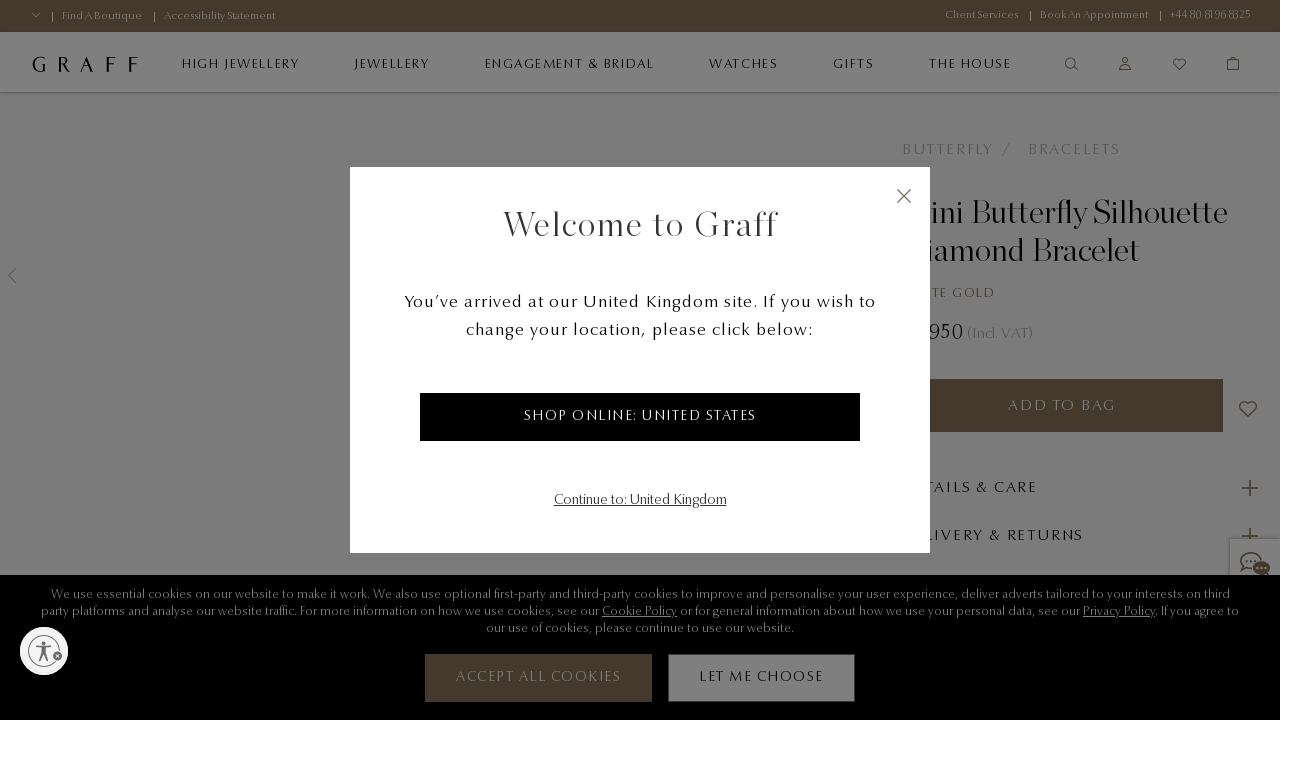

--- FILE ---
content_type: text/html;charset=UTF-8
request_url: https://www.graff.com/on/demandware.store/Sites-Graff_GB-Site/en_GB/EinsteinCarousel-Load?components=%5B%7B%22template%22%3A%22commerce_assets%2Fproduct%2FeinsteinSlideWrapper%22%2C%22hideTilePrice%22%3Afalse%2C%22model%22%3A%7B%22type%22%3A%22product%22%2C%22id%22%3A%22RGP906_RGP906%22%7D%7D%2C%7B%22template%22%3A%22commerce_assets%2Fproduct%2FeinsteinSlideWrapper%22%2C%22hideTilePrice%22%3Afalse%2C%22model%22%3A%7B%22type%22%3A%22product%22%2C%22id%22%3A%22RGP808_RGP808%22%7D%7D%2C%7B%22template%22%3A%22commerce_assets%2Fproduct%2FeinsteinSlideWrapper%22%2C%22hideTilePrice%22%3Afalse%2C%22model%22%3A%7B%22type%22%3A%22product%22%2C%22id%22%3A%22RGN580_RGN580%22%7D%7D%2C%7B%22template%22%3A%22commerce_assets%2Fproduct%2FeinsteinSlideWrapper%22%2C%22hideTilePrice%22%3Afalse%2C%22model%22%3A%7B%22type%22%3A%22product%22%2C%22id%22%3A%22RGR862_RGR862%22%7D%7D%2C%7B%22template%22%3A%22commerce_assets%2Fproduct%2FeinsteinSlideWrapper%22%2C%22hideTilePrice%22%3Afalse%2C%22model%22%3A%7B%22type%22%3A%22product%22%2C%22id%22%3A%22RGR790_RGR790%22%7D%7D%2C%7B%22template%22%3A%22commerce_assets%2Fproduct%2FeinsteinSlideWrapper%22%2C%22hideTilePrice%22%3Afalse%2C%22model%22%3A%7B%22type%22%3A%22product%22%2C%22id%22%3A%22RGR769_RGR769%22%7D%7D%2C%7B%22template%22%3A%22commerce_assets%2Fproduct%2FeinsteinSlideWrapper%22%2C%22hideTilePrice%22%3Afalse%2C%22model%22%3A%7B%22type%22%3A%22product%22%2C%22id%22%3A%22RGP857_RGP857%22%7D%7D%2C%7B%22template%22%3A%22commerce_assets%2Fproduct%2FeinsteinSlideWrapper%22%2C%22hideTilePrice%22%3Afalse%2C%22model%22%3A%7B%22type%22%3A%22product%22%2C%22id%22%3A%22RGP745_RGP745%22%7D%7D%2C%7B%22template%22%3A%22commerce_assets%2Fproduct%2FeinsteinSlideWrapper%22%2C%22hideTilePrice%22%3Afalse%2C%22model%22%3A%7B%22type%22%3A%22product%22%2C%22id%22%3A%22RGP695_RGP695%22%7D%7D%2C%7B%22template%22%3A%22commerce_assets%2Fproduct%2FeinsteinSlideWrapper%22%2C%22hideTilePrice%22%3Afalse%2C%22model%22%3A%7B%22type%22%3A%22product%22%2C%22id%22%3A%22RGN858_RGN858%22%7D%7D%5D&limit=6.0
body_size: 2865
content:
<div class="b-carousel__slide js-carousel__slide">
    

<div class="b-product-grid__tile" data-pid="RGP906_RGP906">
    




































































<div class="b-product-tile b-product-tile--plp js-product " itemscope itemtype='http://schema.org/Product'
    data-pid="RGP906_RGP906"
     
        data-gtm-enhancedecommerce-impression="{&quot;name&quot;:&quot;Butterfly Silhouette &amp; Flower Diamond Pendant&quot;,&quot;id&quot;:&quot;RGP906_RGP906&quot;,&quot;brand&quot;:&quot;Graff&quot;,&quot;category&quot;:&quot;Jewellery/View By Collection/Butterfly/Necklaces &amp; Pendants&quot;,&quot;dimension22&quot;:&quot;jewellerycollections&quot;,&quot;dimension23&quot;:&quot;jewellerycollections_viewbycollection&quot;,&quot;dimension24&quot;:&quot;jewellerycollections_viewbycollection_butterfly&quot;,&quot;dimension25&quot;:&quot;jewellerycollections_viewbycollection_butterfly_necklaces_pendants&quot;,&quot;price&quot;:&quot;3800.00&quot;,&quot;dimension20&quot;:&quot;yes&quot;,&quot;dimension21&quot;:null}"
    
    
        data-gtm-enhancedecommerce-onclick="{&quot;event&quot;:&quot;eec.productClick&quot;,&quot;ecommerce&quot;:{&quot;click&quot;:{&quot;actionField&quot;:{&quot;list&quot;:&quot;&quot;},&quot;products&quot;:[{&quot;name&quot;:&quot;Butterfly Silhouette &amp; Flower Diamond Pendant&quot;,&quot;id&quot;:&quot;RGP906_RGP906&quot;,&quot;brand&quot;:&quot;Graff&quot;,&quot;category&quot;:&quot;Jewellery/View By Collection/Butterfly/Necklaces &amp; Pendants&quot;,&quot;dimension22&quot;:&quot;jewellerycollections&quot;,&quot;dimension23&quot;:&quot;jewellerycollections_viewbycollection&quot;,&quot;dimension24&quot;:&quot;jewellerycollections_viewbycollection_butterfly&quot;,&quot;dimension25&quot;:&quot;jewellerycollections_viewbycollection_butterfly_necklaces_pendants&quot;,&quot;price&quot;:&quot;3800.00&quot;,&quot;position&quot;:1,&quot;dimension20&quot;:&quot;yes&quot;,&quot;dimension21&quot;:null}]}}}"
    >
    
        <meta itemprop="sku" content="RGP906_RGP906" />
        <meta itemprop="description" content="Butterfly Silhouette &amp; Flower Diamond Pendant" />
        <meta itemprop="name" content="Butterfly Silhouette &amp; Flower Diamond Pendant" />
        <meta itemprop="image" content="https://www.graff.com/dw/image/v2/BFNT_PRD/on/demandware.static/-/Sites-master-catalog/default/dwef0cd3c4/sfcc-graff-staging/R/G/P/9/0/RGP906_GP114495_Hero_V2.jpg?sw=2000&amp;sh=2000" />
        <div itemprop="offers" itemscope itemtype="https://schema.org/Offer" class="h-hidden">
        <meta itemprop="price" content="3800.00" />
            <meta itemprop="priceCurrency" content="GBP" />
            <meta itemprop="availability" content="http://schema.org/InStock" />
            <meta itemprop="url" content="/uk-en/jewelry/view-by-collection/butterfly/necklaces-pendants/butterfly-silhouette-flower-diamond-pendant/RGP906_RGP906.html" />
        </div>
    
    <!-- dwMarker="product" dwContentID="025c027d9fd9f45bc34d3454f7" -->
    <div class="b-product-tile__inner js-product-tile-inner">
        
            <div class="b-product-tile__wishlist-add">
    <a class="b-wishlist-add-btn
        
        js-wishlist-add-login"
        href=""
        data-href="/on/demandware.store/Sites-Graff_GB-Site/en_GB/Wishlist-AddProduct" title="Wishlist"
        data-url="/on/demandware.store/Sites-Graff_GB-Site/en_GB/Wishlist-RemoveProduct?pid=RGP906_RGP906"
        data-url-empty="/on/demandware.store/Sites-Graff_GB-Site/en_GB/Wishlist-RemoveProduct"
        data-key="RGP906_RGP906"
        aria-label="Wishlist"
    >
        <span class="b-icon b-icon--heart-full"
            
        ></span>
        <span class="b-icon b-icon--heart"></span>
    </a>
</div>

        
        
            <div class="b-product-tile__badge">
                <span>Online Exclusive</span>
            </div>
        
        



































































    









<div class="b-picture b-product-tile__picture "
    
>
    
        <a class="b-picture__link" href="/uk-en/jewelry/view-by-collection/butterfly/necklaces-pendants/butterfly-silhouette-flower-diamond-pendant/RGP906_RGP906.html" aria-label="Butterfly Silhouette &amp; Flower Diamond Pendant"
        >
    
    <picture class="b-picture__el js-picture-el"
        
    >
        
            <source srcset="https://www.graff.com/dw/image/v2/BFNT_PRD/on/demandware.static/-/Sites-master-catalog/default/dwef0cd3c4/sfcc-graff-staging/R/G/P/9/0/RGP906_GP114495_Hero_V2.jpg?sw=400&amp;sh=400 1x, https://www.graff.com/dw/image/v2/BFNT_PRD/on/demandware.static/-/Sites-master-catalog/default/dwef0cd3c4/sfcc-graff-staging/R/G/P/9/0/RGP906_GP114495_Hero_V2.jpg?sw=800&amp;sh=800 2x" media="(min-width: 1025px)" />
        
        
        
            <source srcset="https://www.graff.com/dw/image/v2/BFNT_PRD/on/demandware.static/-/Sites-master-catalog/default/dwef0cd3c4/sfcc-graff-staging/R/G/P/9/0/RGP906_GP114495_Hero_V2.jpg?sw=400&amp;sh=400 1x, https://www.graff.com/dw/image/v2/BFNT_PRD/on/demandware.static/-/Sites-master-catalog/default/dwef0cd3c4/sfcc-graff-staging/R/G/P/9/0/RGP906_GP114495_Hero_V2.jpg?sw=800&amp;sh=800 2x" media="(max-width: 767px)" />
        
        <img class="b-picture__image js-picture__image"
            src="https://www.graff.com/dw/image/v2/BFNT_PRD/on/demandware.static/-/Sites-master-catalog/default/dwef0cd3c4/sfcc-graff-staging/R/G/P/9/0/RGP906_GP114495_Hero_V2.jpg?sw=800&amp;sh=800"
            alt="Butterfly Silhouette &amp; Flower Diamond Pendant"
            title="Butterfly Silhouette &amp; Flower Diamond Pendant"
            
        />
    </picture>
    
        </a>
    
</div>



        
            <div class="b-product-tile__body">
                
                    <div class="b-product-tile__name">
                        <a class="b-product-tile__link js-product-tile-link" href="/uk-en/jewelry/view-by-collection/butterfly/necklaces-pendants/butterfly-silhouette-flower-diamond-pendant/RGP906_RGP906.html" tabindex="0">Butterfly Silhouette &amp; Flower Diamond Pendant</a>
                    </div>
                
                
                <div class="b-product-tile__body-details">
                    
                        <div class="b-product-tile__short-description h-text--h3" tabindex="0">White Gold</div>
                    
                    
                        <div class="b-product-tile__pricing" tabindex="0">
                            
    
    
<div class="b-price">
    

    

    <div class="b-price__type-sales sales">
        
            
                
                <span class="b-price__value value" content="3800.00">
                    &pound;3,800


                </span>
                
                
                    
                    <span class="b-price__sales-tax">(Incl. VAT)</span>
                
            
        
    </div>
</div>



                        </div>
                    
                </div>
            </div>
        
    </div>
    <!-- END_dwmarker -->
</div>

</div>

</div><div class="b-carousel__slide js-carousel__slide">
    

<div class="b-product-grid__tile" data-pid="RGP808_RGP808">
    




































































<div class="b-product-tile b-product-tile--plp js-product " itemscope itemtype='http://schema.org/Product'
    data-pid="RGP808_RGP808"
     
        data-gtm-enhancedecommerce-impression="{&quot;name&quot;:&quot;Mini Butterfly Silhouette Diamond Pendant&quot;,&quot;id&quot;:&quot;RGP808_RGP808&quot;,&quot;brand&quot;:&quot;Graff&quot;,&quot;category&quot;:&quot;Jewellery/View By Collection/Butterfly/Necklaces &amp; Pendants&quot;,&quot;dimension22&quot;:&quot;jewellerycollections&quot;,&quot;dimension23&quot;:&quot;jewellerycollections_viewbycollection&quot;,&quot;dimension24&quot;:&quot;jewellerycollections_viewbycollection_butterfly&quot;,&quot;dimension25&quot;:&quot;jewellerycollections_viewbycollection_butterfly_necklaces_pendants&quot;,&quot;price&quot;:&quot;3100.00&quot;,&quot;dimension20&quot;:&quot;yes&quot;,&quot;dimension21&quot;:null}"
    
    
        data-gtm-enhancedecommerce-onclick="{&quot;event&quot;:&quot;eec.productClick&quot;,&quot;ecommerce&quot;:{&quot;click&quot;:{&quot;actionField&quot;:{&quot;list&quot;:&quot;&quot;},&quot;products&quot;:[{&quot;name&quot;:&quot;Mini Butterfly Silhouette Diamond Pendant&quot;,&quot;id&quot;:&quot;RGP808_RGP808&quot;,&quot;brand&quot;:&quot;Graff&quot;,&quot;category&quot;:&quot;Jewellery/View By Collection/Butterfly/Necklaces &amp; Pendants&quot;,&quot;dimension22&quot;:&quot;jewellerycollections&quot;,&quot;dimension23&quot;:&quot;jewellerycollections_viewbycollection&quot;,&quot;dimension24&quot;:&quot;jewellerycollections_viewbycollection_butterfly&quot;,&quot;dimension25&quot;:&quot;jewellerycollections_viewbycollection_butterfly_necklaces_pendants&quot;,&quot;price&quot;:&quot;3100.00&quot;,&quot;position&quot;:1,&quot;dimension20&quot;:&quot;yes&quot;,&quot;dimension21&quot;:null}]}}}"
    >
    
        <meta itemprop="sku" content="RGP808_RGP808" />
        <meta itemprop="description" content="Mini Butterfly Silhouette Diamond Pendant" />
        <meta itemprop="name" content="Mini Butterfly Silhouette Diamond Pendant" />
        <meta itemprop="image" content="https://www.graff.com/dw/image/v2/BFNT_PRD/on/demandware.static/-/Sites-master-catalog/default/dw606a0f01/sfcc-graff-staging/i/m/a/g/e/images_hi_res_RGP808_GP51690_hero.jpg?sw=2000&amp;sh=2000" />
        <div itemprop="offers" itemscope itemtype="https://schema.org/Offer" class="h-hidden">
        <meta itemprop="price" content="3100.00" />
            <meta itemprop="priceCurrency" content="GBP" />
            <meta itemprop="availability" content="http://schema.org/InStock" />
            <meta itemprop="url" content="/uk-en/jewellery-collections/view-by-collection/butterfly/butterfly-silhouette/petite-butterfly-silhouette-diamond-pendant/RGP808_RGP808.html" />
        </div>
    
    <!-- dwMarker="product" dwContentID="45b9f0a8d653c917da339c1a74" -->
    <div class="b-product-tile__inner js-product-tile-inner">
        
            <div class="b-product-tile__wishlist-add">
    <a class="b-wishlist-add-btn
        
        js-wishlist-add-login"
        href=""
        data-href="/on/demandware.store/Sites-Graff_GB-Site/en_GB/Wishlist-AddProduct" title="Wishlist"
        data-url="/on/demandware.store/Sites-Graff_GB-Site/en_GB/Wishlist-RemoveProduct?pid=RGP808_RGP808"
        data-url-empty="/on/demandware.store/Sites-Graff_GB-Site/en_GB/Wishlist-RemoveProduct"
        data-key="RGP808_RGP808"
        aria-label="Wishlist"
    >
        <span class="b-icon b-icon--heart-full"
            
        ></span>
        <span class="b-icon b-icon--heart"></span>
    </a>
</div>

        
        
            <div class="b-product-tile__badge">
                <span>3D</span>
            </div>
        
        



































































    









<div class="b-picture b-product-tile__picture "
    
>
    
        <a class="b-picture__link" href="/uk-en/jewellery-collections/view-by-collection/butterfly/butterfly-silhouette/petite-butterfly-silhouette-diamond-pendant/RGP808_RGP808.html" aria-label="Mini Butterfly Silhouette Diamond Pendant"
        >
    
    <picture class="b-picture__el js-picture-el"
        
    >
        
            <source srcset="https://www.graff.com/dw/image/v2/BFNT_PRD/on/demandware.static/-/Sites-master-catalog/default/dw606a0f01/sfcc-graff-staging/i/m/a/g/e/images_hi_res_RGP808_GP51690_hero.jpg?sw=400&amp;sh=400 1x, https://www.graff.com/dw/image/v2/BFNT_PRD/on/demandware.static/-/Sites-master-catalog/default/dw606a0f01/sfcc-graff-staging/i/m/a/g/e/images_hi_res_RGP808_GP51690_hero.jpg?sw=800&amp;sh=800 2x" media="(min-width: 1025px)" />
        
        
        
            <source srcset="https://www.graff.com/dw/image/v2/BFNT_PRD/on/demandware.static/-/Sites-master-catalog/default/dw606a0f01/sfcc-graff-staging/i/m/a/g/e/images_hi_res_RGP808_GP51690_hero.jpg?sw=400&amp;sh=400 1x, https://www.graff.com/dw/image/v2/BFNT_PRD/on/demandware.static/-/Sites-master-catalog/default/dw606a0f01/sfcc-graff-staging/i/m/a/g/e/images_hi_res_RGP808_GP51690_hero.jpg?sw=800&amp;sh=800 2x" media="(max-width: 767px)" />
        
        <img class="b-picture__image js-picture__image"
            src="https://www.graff.com/dw/image/v2/BFNT_PRD/on/demandware.static/-/Sites-master-catalog/default/dw606a0f01/sfcc-graff-staging/i/m/a/g/e/images_hi_res_RGP808_GP51690_hero.jpg?sw=800&amp;sh=800"
            alt="Mini Butterfly Silhouette Diamond Pendant"
            title="Mini Butterfly Silhouette Diamond Pendant"
            
        />
    </picture>
    
        </a>
    
</div>



        
            <div class="b-product-tile__body">
                
                    <div class="b-product-tile__name">
                        <a class="b-product-tile__link js-product-tile-link" href="/uk-en/jewellery-collections/view-by-collection/butterfly/butterfly-silhouette/petite-butterfly-silhouette-diamond-pendant/RGP808_RGP808.html" tabindex="0">Mini Butterfly Silhouette Diamond Pendant</a>
                    </div>
                
                
                <div class="b-product-tile__body-details">
                    
                        <div class="b-product-tile__short-description h-text--h3" tabindex="0">white gold</div>
                    
                    
                        <div class="b-product-tile__pricing" tabindex="0">
                            
    
    
<div class="b-price">
    

    

    <div class="b-price__type-sales sales">
        
            
                
                <span class="b-price__value value" content="3100.00">
                    &pound;3,100


                </span>
                
                
                    
                    <span class="b-price__sales-tax">(Incl. VAT)</span>
                
            
        
    </div>
</div>



                        </div>
                    
                </div>
            </div>
        
    </div>
    <!-- END_dwmarker -->
</div>

</div>

</div><div class="b-carousel__slide js-carousel__slide">
    

<div class="b-product-grid__tile" data-pid="RGN580_RGN580">
    




































































<div class="b-product-tile b-product-tile--plp js-product " itemscope itemtype='http://schema.org/Product'
    data-pid="RGN580_RGN580"
     
        data-gtm-enhancedecommerce-impression="{&quot;name&quot;:&quot;Classic Butterfly Diamond Necklace&quot;,&quot;id&quot;:&quot;RGN580_RGN580&quot;,&quot;brand&quot;:&quot;Graff&quot;,&quot;category&quot;:&quot;Jewellery/View By Collection/Butterfly/Necklaces &amp; Pendants&quot;,&quot;dimension22&quot;:&quot;jewellerycollections&quot;,&quot;dimension23&quot;:&quot;jewellerycollections_viewbycollection&quot;,&quot;dimension24&quot;:&quot;jewellerycollections_viewbycollection_butterfly&quot;,&quot;dimension25&quot;:&quot;jewellerycollections_viewbycollection_butterfly_necklaces_pendants&quot;,&quot;price&quot;:&quot;158000.00&quot;,&quot;dimension20&quot;:&quot;yes&quot;,&quot;dimension21&quot;:null}"
    
    
        data-gtm-enhancedecommerce-onclick="{&quot;event&quot;:&quot;eec.productClick&quot;,&quot;ecommerce&quot;:{&quot;click&quot;:{&quot;actionField&quot;:{&quot;list&quot;:&quot;&quot;},&quot;products&quot;:[{&quot;name&quot;:&quot;Classic Butterfly Diamond Necklace&quot;,&quot;id&quot;:&quot;RGN580_RGN580&quot;,&quot;brand&quot;:&quot;Graff&quot;,&quot;category&quot;:&quot;Jewellery/View By Collection/Butterfly/Necklaces &amp; Pendants&quot;,&quot;dimension22&quot;:&quot;jewellerycollections&quot;,&quot;dimension23&quot;:&quot;jewellerycollections_viewbycollection&quot;,&quot;dimension24&quot;:&quot;jewellerycollections_viewbycollection_butterfly&quot;,&quot;dimension25&quot;:&quot;jewellerycollections_viewbycollection_butterfly_necklaces_pendants&quot;,&quot;price&quot;:&quot;158000.00&quot;,&quot;position&quot;:1,&quot;dimension20&quot;:&quot;yes&quot;,&quot;dimension21&quot;:null}]}}}"
    >
    
        <meta itemprop="sku" content="RGN580_RGN580" />
        <meta itemprop="description" content="Classic Butterfly Diamond Necklace" />
        <meta itemprop="name" content="Classic Butterfly Diamond Necklace" />
        <meta itemprop="image" content="https://www.graff.com/dw/image/v2/BFNT_PRD/on/demandware.static/-/Sites-master-catalog/default/dw83896816/sfcc-graff-staging/R/G/N/5/8/RGN580_RGN580_Hero_1.jpg?sw=2000&amp;sh=2000" />
        <div itemprop="offers" itemscope itemtype="https://schema.org/Offer" class="h-hidden">
        <meta itemprop="price" content="158000.00" />
            <meta itemprop="priceCurrency" content="GBP" />
            <meta itemprop="availability" content="http://schema.org/InStock" />
            <meta itemprop="url" content="/uk-en/jewellery-collections/view-by-collection/butterfly/classic-butterfly/classic-butterfly-diamond-necklace/RGN580_RGN580.html" />
        </div>
    
    <!-- dwMarker="product" dwContentID="f165089fe21f61fe2c36605736" -->
    <div class="b-product-tile__inner js-product-tile-inner">
        
            <div class="b-product-tile__wishlist-add">
    <a class="b-wishlist-add-btn
        
        js-wishlist-add-login"
        href=""
        data-href="/on/demandware.store/Sites-Graff_GB-Site/en_GB/Wishlist-AddProduct" title="Wishlist"
        data-url="/on/demandware.store/Sites-Graff_GB-Site/en_GB/Wishlist-RemoveProduct?pid=RGN580_RGN580"
        data-url-empty="/on/demandware.store/Sites-Graff_GB-Site/en_GB/Wishlist-RemoveProduct"
        data-key="RGN580_RGN580"
        aria-label="Wishlist"
    >
        <span class="b-icon b-icon--heart-full"
            
        ></span>
        <span class="b-icon b-icon--heart"></span>
    </a>
</div>

        
        
            <div class="b-product-tile__badge">
                <span>3D</span>
            </div>
        
        



































































    









<div class="b-picture b-product-tile__picture "
    
>
    
        <a class="b-picture__link" href="/uk-en/jewellery-collections/view-by-collection/butterfly/classic-butterfly/classic-butterfly-diamond-necklace/RGN580_RGN580.html" aria-label="Classic Butterfly Diamond Necklace"
        >
    
    <picture class="b-picture__el js-picture-el"
        
    >
        
            <source srcset="https://www.graff.com/dw/image/v2/BFNT_PRD/on/demandware.static/-/Sites-master-catalog/default/dw83896816/sfcc-graff-staging/R/G/N/5/8/RGN580_RGN580_Hero_1.jpg?sw=400&amp;sh=400 1x, https://www.graff.com/dw/image/v2/BFNT_PRD/on/demandware.static/-/Sites-master-catalog/default/dw83896816/sfcc-graff-staging/R/G/N/5/8/RGN580_RGN580_Hero_1.jpg?sw=800&amp;sh=800 2x" media="(min-width: 1025px)" />
        
        
        
            <source srcset="https://www.graff.com/dw/image/v2/BFNT_PRD/on/demandware.static/-/Sites-master-catalog/default/dw83896816/sfcc-graff-staging/R/G/N/5/8/RGN580_RGN580_Hero_1.jpg?sw=400&amp;sh=400 1x, https://www.graff.com/dw/image/v2/BFNT_PRD/on/demandware.static/-/Sites-master-catalog/default/dw83896816/sfcc-graff-staging/R/G/N/5/8/RGN580_RGN580_Hero_1.jpg?sw=800&amp;sh=800 2x" media="(max-width: 767px)" />
        
        <img class="b-picture__image js-picture__image"
            src="https://www.graff.com/dw/image/v2/BFNT_PRD/on/demandware.static/-/Sites-master-catalog/default/dw83896816/sfcc-graff-staging/R/G/N/5/8/RGN580_RGN580_Hero_1.jpg?sw=800&amp;sh=800"
            alt="Classic Butterfly Diamond Necklace"
            title="Classic Butterfly Diamond Necklace"
            
        />
    </picture>
    
        </a>
    
</div>



        
            <div class="b-product-tile__body">
                
                    <div class="b-product-tile__name">
                        <a class="b-product-tile__link js-product-tile-link" href="/uk-en/jewellery-collections/view-by-collection/butterfly/classic-butterfly/classic-butterfly-diamond-necklace/RGN580_RGN580.html" tabindex="0">Classic Butterfly Diamond Necklace</a>
                    </div>
                
                
                <div class="b-product-tile__body-details">
                    
                        <div class="b-product-tile__short-description h-text--h3" tabindex="0">white gold</div>
                    
                    
                        <div class="b-product-tile__pricing" tabindex="0">
                            
    
    
<div class="b-price">
    

    

    <div class="b-price__type-sales sales">
        
            
                
                <span class="b-price__value value" content="158000.00">
                    &pound;158,000


                </span>
                
                
                    
                    <span class="b-price__sales-tax">(Incl. VAT)</span>
                
            
        
    </div>
</div>



                        </div>
                    
                </div>
            </div>
        
    </div>
    <!-- END_dwmarker -->
</div>

</div>

</div><div class="b-carousel__slide js-carousel__slide">
    

<div class="b-product-grid__tile" data-pid="RGR862_RGR862">
    




































































<div class="b-product-tile b-product-tile--plp js-product " itemscope itemtype='http://schema.org/Product'
    data-pid="RGR862_RGR862"
     
        data-gtm-enhancedecommerce-impression="{&quot;name&quot;:&quot;Triple Classic Butterfly Diamond Ring&quot;,&quot;id&quot;:&quot;RGR862_RGR862&quot;,&quot;brand&quot;:&quot;Graff&quot;,&quot;category&quot;:&quot;Jewellery/View By Collection/Butterfly/Rings&quot;,&quot;dimension22&quot;:&quot;jewellerycollections&quot;,&quot;dimension23&quot;:&quot;jewellerycollections_viewbycollection&quot;,&quot;dimension24&quot;:&quot;jewellerycollections_viewbycollection_butterfly&quot;,&quot;dimension25&quot;:&quot;jewellerycollections_viewbycollection_butterfly_rings&quot;,&quot;price&quot;:&quot;63000.00&quot;,&quot;dimension20&quot;:&quot;yes&quot;,&quot;dimension21&quot;:null}"
    
    
        data-gtm-enhancedecommerce-onclick="{&quot;event&quot;:&quot;eec.productClick&quot;,&quot;ecommerce&quot;:{&quot;click&quot;:{&quot;actionField&quot;:{&quot;list&quot;:&quot;&quot;},&quot;products&quot;:[{&quot;name&quot;:&quot;Triple Classic Butterfly Diamond Ring&quot;,&quot;id&quot;:&quot;RGR862_RGR862&quot;,&quot;brand&quot;:&quot;Graff&quot;,&quot;category&quot;:&quot;Jewellery/View By Collection/Butterfly/Rings&quot;,&quot;dimension22&quot;:&quot;jewellerycollections&quot;,&quot;dimension23&quot;:&quot;jewellerycollections_viewbycollection&quot;,&quot;dimension24&quot;:&quot;jewellerycollections_viewbycollection_butterfly&quot;,&quot;dimension25&quot;:&quot;jewellerycollections_viewbycollection_butterfly_rings&quot;,&quot;price&quot;:&quot;63000.00&quot;,&quot;position&quot;:1,&quot;dimension20&quot;:&quot;yes&quot;,&quot;dimension21&quot;:null}]}}}"
    >
    
        <meta itemprop="sku" content="RGR862_RGR862" />
        <meta itemprop="description" content="Triple Classic Butterfly Diamond Ring" />
        <meta itemprop="name" content="Triple Classic Butterfly Diamond Ring" />
        <meta itemprop="image" content="https://www.graff.com/dw/image/v2/BFNT_PRD/on/demandware.static/-/Sites-master-catalog/default/dw3924dd61/sfcc-graff-staging/R/G/R/8/6/RGR862_GR120999_Hero_1.jpg?sw=2000&amp;sh=2000" />
        <div itemprop="offers" itemscope itemtype="https://schema.org/Offer" class="h-hidden">
        <meta itemprop="price" content="63000.00" />
            <meta itemprop="priceCurrency" content="GBP" />
            <meta itemprop="availability" content="http://schema.org/InStock" />
            <meta itemprop="url" content="/uk-en/jewellery/view-by-collection/butterfly/classic-butterfly/rings/triple-classic-butterfly-diamond-ring/RGR862_RGR862.html" />
        </div>
    
    <!-- dwMarker="product" dwContentID="41bc38b08ec924f248cd946780" -->
    <div class="b-product-tile__inner js-product-tile-inner">
        
            <div class="b-product-tile__wishlist-add">
    <a class="b-wishlist-add-btn
        
        js-wishlist-add-login"
        href=""
        data-href="/on/demandware.store/Sites-Graff_GB-Site/en_GB/Wishlist-AddProduct" title="Wishlist"
        data-url="/on/demandware.store/Sites-Graff_GB-Site/en_GB/Wishlist-RemoveProduct?pid=RGR862_RGR862"
        data-url-empty="/on/demandware.store/Sites-Graff_GB-Site/en_GB/Wishlist-RemoveProduct"
        data-key="RGR862_RGR862"
        aria-label="Wishlist"
    >
        <span class="b-icon b-icon--heart-full"
            
        ></span>
        <span class="b-icon b-icon--heart"></span>
    </a>
</div>

        
        
            <div class="b-product-tile__badge">
                <span>3D</span>
            </div>
        
        



































































    









<div class="b-picture b-product-tile__picture "
    
>
    
        <a class="b-picture__link" href="/uk-en/jewellery/view-by-collection/butterfly/classic-butterfly/rings/triple-classic-butterfly-diamond-ring/RGR862_RGR862.html" aria-label="Triple Classic Butterfly Diamond Ring"
        >
    
    <picture class="b-picture__el js-picture-el"
        
    >
        
            <source srcset="https://www.graff.com/dw/image/v2/BFNT_PRD/on/demandware.static/-/Sites-master-catalog/default/dw3924dd61/sfcc-graff-staging/R/G/R/8/6/RGR862_GR120999_Hero_1.jpg?sw=400&amp;sh=400 1x, https://www.graff.com/dw/image/v2/BFNT_PRD/on/demandware.static/-/Sites-master-catalog/default/dw3924dd61/sfcc-graff-staging/R/G/R/8/6/RGR862_GR120999_Hero_1.jpg?sw=800&amp;sh=800 2x" media="(min-width: 1025px)" />
        
        
        
            <source srcset="https://www.graff.com/dw/image/v2/BFNT_PRD/on/demandware.static/-/Sites-master-catalog/default/dw3924dd61/sfcc-graff-staging/R/G/R/8/6/RGR862_GR120999_Hero_1.jpg?sw=400&amp;sh=400 1x, https://www.graff.com/dw/image/v2/BFNT_PRD/on/demandware.static/-/Sites-master-catalog/default/dw3924dd61/sfcc-graff-staging/R/G/R/8/6/RGR862_GR120999_Hero_1.jpg?sw=800&amp;sh=800 2x" media="(max-width: 767px)" />
        
        <img class="b-picture__image js-picture__image"
            src="https://www.graff.com/dw/image/v2/BFNT_PRD/on/demandware.static/-/Sites-master-catalog/default/dw3924dd61/sfcc-graff-staging/R/G/R/8/6/RGR862_GR120999_Hero_1.jpg?sw=800&amp;sh=800"
            alt="Triple Classic Butterfly Diamond Ring"
            title="Triple Classic Butterfly Diamond Ring"
            
        />
    </picture>
    
        </a>
    
</div>



        
            <div class="b-product-tile__body">
                
                    <div class="b-product-tile__name">
                        <a class="b-product-tile__link js-product-tile-link" href="/uk-en/jewellery/view-by-collection/butterfly/classic-butterfly/rings/triple-classic-butterfly-diamond-ring/RGR862_RGR862.html" tabindex="0">Triple Classic Butterfly Diamond Ring</a>
                    </div>
                
                
                <div class="b-product-tile__body-details">
                    
                        <div class="b-product-tile__short-description h-text--h3" tabindex="0">WHITE GOLD</div>
                    
                    
                        <div class="b-product-tile__pricing" tabindex="0">
                            
    
    
<div class="b-price">
    

    

    <div class="b-price__type-sales sales">
        
            
                
                <span class="b-price__value value" content="63000.00">
                    &pound;63,000


                </span>
                
                
                    
                    <span class="b-price__sales-tax">(Incl. VAT)</span>
                
            
        
    </div>
</div>



                        </div>
                    
                </div>
            </div>
        
    </div>
    <!-- END_dwmarker -->
</div>

</div>

</div><div class="b-carousel__slide js-carousel__slide">
    

<div class="b-product-grid__tile" data-pid="RGR790_RGR790">
    




































































<div class="b-product-tile b-product-tile--plp js-product " itemscope itemtype='http://schema.org/Product'
    data-pid="RGR790_RGR790"
     
        data-gtm-enhancedecommerce-impression="{&quot;name&quot;:&quot;Triple Butterfly Silhouette Diamond Ring&quot;,&quot;id&quot;:&quot;RGR790_RGR790&quot;,&quot;brand&quot;:&quot;Graff&quot;,&quot;category&quot;:&quot;Jewellery/View By Collection/Butterfly/Rings&quot;,&quot;dimension22&quot;:&quot;jewellerycollections&quot;,&quot;dimension23&quot;:&quot;jewellerycollections_viewbycollection&quot;,&quot;dimension24&quot;:&quot;jewellerycollections_viewbycollection_butterfly&quot;,&quot;dimension25&quot;:&quot;jewellerycollections_viewbycollection_butterfly_rings&quot;,&quot;price&quot;:&quot;7400.00&quot;,&quot;dimension20&quot;:&quot;yes&quot;,&quot;dimension21&quot;:null}"
    
    
        data-gtm-enhancedecommerce-onclick="{&quot;event&quot;:&quot;eec.productClick&quot;,&quot;ecommerce&quot;:{&quot;click&quot;:{&quot;actionField&quot;:{&quot;list&quot;:&quot;&quot;},&quot;products&quot;:[{&quot;name&quot;:&quot;Triple Butterfly Silhouette Diamond Ring&quot;,&quot;id&quot;:&quot;RGR790_RGR790&quot;,&quot;brand&quot;:&quot;Graff&quot;,&quot;category&quot;:&quot;Jewellery/View By Collection/Butterfly/Rings&quot;,&quot;dimension22&quot;:&quot;jewellerycollections&quot;,&quot;dimension23&quot;:&quot;jewellerycollections_viewbycollection&quot;,&quot;dimension24&quot;:&quot;jewellerycollections_viewbycollection_butterfly&quot;,&quot;dimension25&quot;:&quot;jewellerycollections_viewbycollection_butterfly_rings&quot;,&quot;price&quot;:&quot;7400.00&quot;,&quot;position&quot;:1,&quot;dimension20&quot;:&quot;yes&quot;,&quot;dimension21&quot;:null}]}}}"
    >
    
        <meta itemprop="sku" content="RGR790_RGR790" />
        <meta itemprop="description" content="Triple Butterfly Silhouette Diamond Ring" />
        <meta itemprop="name" content="Triple Butterfly Silhouette Diamond Ring" />
        <meta itemprop="image" content="https://www.graff.com/dw/image/v2/BFNT_PRD/on/demandware.static/-/Sites-master-catalog/default/dw0107949f/sfcc-graff-staging/i/m/a/g/e/images_hi_res_RGR790_RGR790_GR71859_Hero_1.jpg?sw=2000&amp;sh=2000" />
        <div itemprop="offers" itemscope itemtype="https://schema.org/Offer" class="h-hidden">
        <meta itemprop="price" content="7400.00" />
            <meta itemprop="priceCurrency" content="GBP" />
            <meta itemprop="availability" content="http://schema.org/InStock" />
            <meta itemprop="url" content="/uk-en/jewellery-collections/view-by-collection/butterfly/butterfly-silhouette/triple-butterfly-silhouette-diamond-ring/RGR790_RGR790.html" />
        </div>
    
    <!-- dwMarker="product" dwContentID="6fd5f54560a14e5ba26b90ada0" -->
    <div class="b-product-tile__inner js-product-tile-inner">
        
            <div class="b-product-tile__wishlist-add">
    <a class="b-wishlist-add-btn
        
        js-wishlist-add-login"
        href=""
        data-href="/on/demandware.store/Sites-Graff_GB-Site/en_GB/Wishlist-AddProduct" title="Wishlist"
        data-url="/on/demandware.store/Sites-Graff_GB-Site/en_GB/Wishlist-RemoveProduct?pid=RGR790_RGR790"
        data-url-empty="/on/demandware.store/Sites-Graff_GB-Site/en_GB/Wishlist-RemoveProduct"
        data-key="RGR790_RGR790"
        aria-label="Wishlist"
    >
        <span class="b-icon b-icon--heart-full"
            
        ></span>
        <span class="b-icon b-icon--heart"></span>
    </a>
</div>

        
        
            <div class="b-product-tile__badge">
                <span>3D</span>
            </div>
        
        



































































    









<div class="b-picture b-product-tile__picture "
    
>
    
        <a class="b-picture__link" href="/uk-en/jewellery-collections/view-by-collection/butterfly/butterfly-silhouette/triple-butterfly-silhouette-diamond-ring/RGR790_RGR790.html" aria-label="Triple Butterfly Silhouette Diamond Ring"
        >
    
    <picture class="b-picture__el js-picture-el"
        
    >
        
            <source srcset="https://www.graff.com/dw/image/v2/BFNT_PRD/on/demandware.static/-/Sites-master-catalog/default/dw0107949f/sfcc-graff-staging/i/m/a/g/e/images_hi_res_RGR790_RGR790_GR71859_Hero_1.jpg?sw=400&amp;sh=400 1x, https://www.graff.com/dw/image/v2/BFNT_PRD/on/demandware.static/-/Sites-master-catalog/default/dw0107949f/sfcc-graff-staging/i/m/a/g/e/images_hi_res_RGR790_RGR790_GR71859_Hero_1.jpg?sw=800&amp;sh=800 2x" media="(min-width: 1025px)" />
        
        
        
            <source srcset="https://www.graff.com/dw/image/v2/BFNT_PRD/on/demandware.static/-/Sites-master-catalog/default/dw0107949f/sfcc-graff-staging/i/m/a/g/e/images_hi_res_RGR790_RGR790_GR71859_Hero_1.jpg?sw=400&amp;sh=400 1x, https://www.graff.com/dw/image/v2/BFNT_PRD/on/demandware.static/-/Sites-master-catalog/default/dw0107949f/sfcc-graff-staging/i/m/a/g/e/images_hi_res_RGR790_RGR790_GR71859_Hero_1.jpg?sw=800&amp;sh=800 2x" media="(max-width: 767px)" />
        
        <img class="b-picture__image js-picture__image"
            src="https://www.graff.com/dw/image/v2/BFNT_PRD/on/demandware.static/-/Sites-master-catalog/default/dw0107949f/sfcc-graff-staging/i/m/a/g/e/images_hi_res_RGR790_RGR790_GR71859_Hero_1.jpg?sw=800&amp;sh=800"
            alt="Triple Butterfly Silhouette Diamond Ring"
            title="Triple Butterfly Silhouette Diamond Ring"
            
        />
    </picture>
    
        </a>
    
</div>



        
            <div class="b-product-tile__body">
                
                    <div class="b-product-tile__name">
                        <a class="b-product-tile__link js-product-tile-link" href="/uk-en/jewellery-collections/view-by-collection/butterfly/butterfly-silhouette/triple-butterfly-silhouette-diamond-ring/RGR790_RGR790.html" tabindex="0">Triple Butterfly Silhouette Diamond Ring</a>
                    </div>
                
                
                <div class="b-product-tile__body-details">
                    
                        <div class="b-product-tile__short-description h-text--h3" tabindex="0">white gold</div>
                    
                    
                        <div class="b-product-tile__pricing" tabindex="0">
                            
    
    
<div class="b-price">
    

    

    <div class="b-price__type-sales sales">
        
            
                
                <span class="b-price__value value" content="7400.00">
                    &pound;7,400


                </span>
                
                
                    
                    <span class="b-price__sales-tax">(Incl. VAT)</span>
                
            
        
    </div>
</div>



                        </div>
                    
                </div>
            </div>
        
    </div>
    <!-- END_dwmarker -->
</div>

</div>

</div><div class="b-carousel__slide js-carousel__slide">
    

<div class="b-product-grid__tile" data-pid="RGR769_RGR769">
    




































































<div class="b-product-tile b-product-tile--plp js-product " itemscope itemtype='http://schema.org/Product'
    data-pid="RGR769_RGR769"
     
        data-gtm-enhancedecommerce-impression="{&quot;name&quot;:&quot;Butterfly Silhouette Diamond Mini Ring&quot;,&quot;id&quot;:&quot;RGR769_RGR769&quot;,&quot;brand&quot;:&quot;Graff&quot;,&quot;category&quot;:&quot;Jewellery/View By Collection/Butterfly/Rings&quot;,&quot;dimension22&quot;:&quot;jewellerycollections&quot;,&quot;dimension23&quot;:&quot;jewellerycollections_viewbycollection&quot;,&quot;dimension24&quot;:&quot;jewellerycollections_viewbycollection_butterfly&quot;,&quot;dimension25&quot;:&quot;jewellerycollections_viewbycollection_butterfly_rings&quot;,&quot;price&quot;:&quot;4900.00&quot;,&quot;variant&quot;:&quot;Mini&quot;,&quot;dimension20&quot;:&quot;yes&quot;,&quot;dimension21&quot;:null}"
    
    
        data-gtm-enhancedecommerce-onclick="{&quot;event&quot;:&quot;eec.productClick&quot;,&quot;ecommerce&quot;:{&quot;click&quot;:{&quot;actionField&quot;:{&quot;list&quot;:&quot;&quot;},&quot;products&quot;:[{&quot;name&quot;:&quot;Butterfly Silhouette Diamond Mini Ring&quot;,&quot;id&quot;:&quot;RGR769_RGR769&quot;,&quot;brand&quot;:&quot;Graff&quot;,&quot;category&quot;:&quot;Jewellery/View By Collection/Butterfly/Rings&quot;,&quot;dimension22&quot;:&quot;jewellerycollections&quot;,&quot;dimension23&quot;:&quot;jewellerycollections_viewbycollection&quot;,&quot;dimension24&quot;:&quot;jewellerycollections_viewbycollection_butterfly&quot;,&quot;dimension25&quot;:&quot;jewellerycollections_viewbycollection_butterfly_rings&quot;,&quot;price&quot;:&quot;4900.00&quot;,&quot;position&quot;:1,&quot;variant&quot;:&quot;Mini&quot;,&quot;dimension20&quot;:&quot;yes&quot;,&quot;dimension21&quot;:null}]}}}"
    >
    
        <meta itemprop="sku" content="RGR769_RGR769" />
        <meta itemprop="description" content="Butterfly Silhouette Diamond Mini Ring" />
        <meta itemprop="name" content="Butterfly Silhouette Diamond Mini Ring" />
        <meta itemprop="image" content="https://www.graff.com/dw/image/v2/BFNT_PRD/on/demandware.static/-/Sites-master-catalog/default/dw184c9f89/sfcc-graff-staging/i/m/a/g/e/images_hi_res_RGR769_RGR769_GR71641_Hero_1.jpg?sw=2000&amp;sh=2000" />
        <div itemprop="offers" itemscope itemtype="https://schema.org/Offer" class="h-hidden">
        <meta itemprop="price" content="4900.00" />
            <meta itemprop="priceCurrency" content="GBP" />
            <meta itemprop="availability" content="http://schema.org/InStock" />
            <meta itemprop="url" content="/uk-en/jewellery-collections/view-by-collection/butterfly/butterfly-silhouette/butterfly-silhouette-diamond-mini-ring/RGR769_RGR769.html" />
        </div>
    
    <!-- dwMarker="product" dwContentID="bc1b049a0214ee7cba3e70900e" -->
    <div class="b-product-tile__inner js-product-tile-inner">
        
            <div class="b-product-tile__wishlist-add">
    <a class="b-wishlist-add-btn
        
        js-wishlist-add-login"
        href=""
        data-href="/on/demandware.store/Sites-Graff_GB-Site/en_GB/Wishlist-AddProduct" title="Wishlist"
        data-url="/on/demandware.store/Sites-Graff_GB-Site/en_GB/Wishlist-RemoveProduct?pid=RGR769_RGR769"
        data-url-empty="/on/demandware.store/Sites-Graff_GB-Site/en_GB/Wishlist-RemoveProduct"
        data-key="RGR769_RGR769"
        aria-label="Wishlist"
    >
        <span class="b-icon b-icon--heart-full"
            
        ></span>
        <span class="b-icon b-icon--heart"></span>
    </a>
</div>

        
        
            <div class="b-product-tile__badge">
                <span>3D</span>
            </div>
        
        



































































    









<div class="b-picture b-product-tile__picture "
    
>
    
        <a class="b-picture__link" href="/uk-en/jewellery-collections/view-by-collection/butterfly/butterfly-silhouette/butterfly-silhouette-diamond-mini-ring/RGR769_RGR769.html" aria-label="Butterfly Silhouette Diamond Mini Ring"
        >
    
    <picture class="b-picture__el js-picture-el"
        
    >
        
            <source srcset="https://www.graff.com/dw/image/v2/BFNT_PRD/on/demandware.static/-/Sites-master-catalog/default/dw184c9f89/sfcc-graff-staging/i/m/a/g/e/images_hi_res_RGR769_RGR769_GR71641_Hero_1.jpg?sw=400&amp;sh=400 1x, https://www.graff.com/dw/image/v2/BFNT_PRD/on/demandware.static/-/Sites-master-catalog/default/dw184c9f89/sfcc-graff-staging/i/m/a/g/e/images_hi_res_RGR769_RGR769_GR71641_Hero_1.jpg?sw=800&amp;sh=800 2x" media="(min-width: 1025px)" />
        
        
        
            <source srcset="https://www.graff.com/dw/image/v2/BFNT_PRD/on/demandware.static/-/Sites-master-catalog/default/dw184c9f89/sfcc-graff-staging/i/m/a/g/e/images_hi_res_RGR769_RGR769_GR71641_Hero_1.jpg?sw=400&amp;sh=400 1x, https://www.graff.com/dw/image/v2/BFNT_PRD/on/demandware.static/-/Sites-master-catalog/default/dw184c9f89/sfcc-graff-staging/i/m/a/g/e/images_hi_res_RGR769_RGR769_GR71641_Hero_1.jpg?sw=800&amp;sh=800 2x" media="(max-width: 767px)" />
        
        <img class="b-picture__image js-picture__image"
            src="https://www.graff.com/dw/image/v2/BFNT_PRD/on/demandware.static/-/Sites-master-catalog/default/dw184c9f89/sfcc-graff-staging/i/m/a/g/e/images_hi_res_RGR769_RGR769_GR71641_Hero_1.jpg?sw=800&amp;sh=800"
            alt="Butterfly Silhouette Diamond Mini Ring"
            title="Butterfly Silhouette Diamond Mini Ring"
            
        />
    </picture>
    
        </a>
    
</div>



        
            <div class="b-product-tile__body">
                
                    <div class="b-product-tile__name">
                        <a class="b-product-tile__link js-product-tile-link" href="/uk-en/jewellery-collections/view-by-collection/butterfly/butterfly-silhouette/butterfly-silhouette-diamond-mini-ring/RGR769_RGR769.html" tabindex="0">Butterfly Silhouette Diamond Mini Ring</a>
                    </div>
                
                
                <div class="b-product-tile__body-details">
                    
                        <div class="b-product-tile__short-description h-text--h3" tabindex="0">white gold</div>
                    
                    
                        <div class="b-product-tile__pricing" tabindex="0">
                            
    
    
<div class="b-price">
    

    

    <div class="b-price__type-sales sales">
        
            
                
                <span class="b-price__value value" content="4900.00">
                    &pound;4,900


                </span>
                
                
                    
                    <span class="b-price__sales-tax">(Incl. VAT)</span>
                
            
        
    </div>
</div>



                        </div>
                    
                </div>
            </div>
        
    </div>
    <!-- END_dwmarker -->
</div>

</div>

</div>

--- FILE ---
content_type: text/html;charset=UTF-8
request_url: https://www.graff.com/on/demandware.store/Sites-Graff_GB-Site/en_GB/EinsteinCarousel-Load?components=%5B%7B%22template%22%3A%22commerce_assets%2Fproduct%2FeinsteinSlideWrapper%22%2C%22hideTilePrice%22%3Afalse%2C%22model%22%3A%7B%22type%22%3A%22product%22%2C%22id%22%3A%22RGP906_RGP906%22%7D%7D%2C%7B%22template%22%3A%22commerce_assets%2Fproduct%2FeinsteinSlideWrapper%22%2C%22hideTilePrice%22%3Afalse%2C%22model%22%3A%7B%22type%22%3A%22product%22%2C%22id%22%3A%22RGET038_RGET038%22%7D%7D%2C%7B%22template%22%3A%22commerce_assets%2Fproduct%2FeinsteinSlideWrapper%22%2C%22hideTilePrice%22%3Afalse%2C%22model%22%3A%7B%22type%22%3A%22product%22%2C%22id%22%3A%22RGP808_RGP808%22%7D%7D%2C%7B%22template%22%3A%22commerce_assets%2Fproduct%2FeinsteinSlideWrapper%22%2C%22hideTilePrice%22%3Afalse%2C%22model%22%3A%7B%22type%22%3A%22product%22%2C%22id%22%3A%22RGN580_RGN580%22%7D%7D%2C%7B%22template%22%3A%22commerce_assets%2Fproduct%2FeinsteinSlideWrapper%22%2C%22hideTilePrice%22%3Afalse%2C%22model%22%3A%7B%22type%22%3A%22product%22%2C%22id%22%3A%22RGET094ALL_RGET094%22%7D%7D%2C%7B%22template%22%3A%22commerce_assets%2Fproduct%2FeinsteinSlideWrapper%22%2C%22hideTilePrice%22%3Afalse%2C%22model%22%3A%7B%22type%22%3A%22product%22%2C%22id%22%3A%22RGB516ALL_RGB516ALL%22%7D%7D%2C%7B%22template%22%3A%22commerce_assets%2Fproduct%2FeinsteinSlideWrapper%22%2C%22hideTilePrice%22%3Afalse%2C%22model%22%3A%7B%22type%22%3A%22product%22%2C%22id%22%3A%22RGR978_RGR978%22%7D%7D%2C%7B%22template%22%3A%22commerce_assets%2Fproduct%2FeinsteinSlideWrapper%22%2C%22hideTilePrice%22%3Afalse%2C%22model%22%3A%7B%22type%22%3A%22product%22%2C%22id%22%3A%22RGR862_RGR862%22%7D%7D%2C%7B%22template%22%3A%22commerce_assets%2Fproduct%2FeinsteinSlideWrapper%22%2C%22hideTilePrice%22%3Afalse%2C%22model%22%3A%7B%22type%22%3A%22product%22%2C%22id%22%3A%22RGR825_RGR825%22%7D%7D%2C%7B%22template%22%3A%22commerce_assets%2Fproduct%2FeinsteinSlideWrapper%22%2C%22hideTilePrice%22%3Afalse%2C%22model%22%3A%7B%22type%22%3A%22product%22%2C%22id%22%3A%22RGR813_RGR813%22%7D%7D%5D&limit=6.0
body_size: 2548
content:
<div class="b-carousel__slide js-carousel__slide">
    

<div class="b-product-grid__tile" data-pid="RGP906_RGP906">
    




































































<div class="b-product-tile b-product-tile--plp js-product " itemscope itemtype='http://schema.org/Product'
    data-pid="RGP906_RGP906"
     
        data-gtm-enhancedecommerce-impression="{&quot;name&quot;:&quot;Butterfly Silhouette &amp; Flower Diamond Pendant&quot;,&quot;id&quot;:&quot;RGP906_RGP906&quot;,&quot;brand&quot;:&quot;Graff&quot;,&quot;category&quot;:&quot;Jewellery/View By Collection/Butterfly/Necklaces &amp; Pendants&quot;,&quot;dimension22&quot;:&quot;jewellerycollections&quot;,&quot;dimension23&quot;:&quot;jewellerycollections_viewbycollection&quot;,&quot;dimension24&quot;:&quot;jewellerycollections_viewbycollection_butterfly&quot;,&quot;dimension25&quot;:&quot;jewellerycollections_viewbycollection_butterfly_necklaces_pendants&quot;,&quot;price&quot;:&quot;3800.00&quot;,&quot;dimension20&quot;:&quot;yes&quot;,&quot;dimension21&quot;:null}"
    
    
        data-gtm-enhancedecommerce-onclick="{&quot;event&quot;:&quot;eec.productClick&quot;,&quot;ecommerce&quot;:{&quot;click&quot;:{&quot;actionField&quot;:{&quot;list&quot;:&quot;&quot;},&quot;products&quot;:[{&quot;name&quot;:&quot;Butterfly Silhouette &amp; Flower Diamond Pendant&quot;,&quot;id&quot;:&quot;RGP906_RGP906&quot;,&quot;brand&quot;:&quot;Graff&quot;,&quot;category&quot;:&quot;Jewellery/View By Collection/Butterfly/Necklaces &amp; Pendants&quot;,&quot;dimension22&quot;:&quot;jewellerycollections&quot;,&quot;dimension23&quot;:&quot;jewellerycollections_viewbycollection&quot;,&quot;dimension24&quot;:&quot;jewellerycollections_viewbycollection_butterfly&quot;,&quot;dimension25&quot;:&quot;jewellerycollections_viewbycollection_butterfly_necklaces_pendants&quot;,&quot;price&quot;:&quot;3800.00&quot;,&quot;position&quot;:1,&quot;dimension20&quot;:&quot;yes&quot;,&quot;dimension21&quot;:null}]}}}"
    >
    
        <meta itemprop="sku" content="RGP906_RGP906" />
        <meta itemprop="description" content="Butterfly Silhouette &amp; Flower Diamond Pendant" />
        <meta itemprop="name" content="Butterfly Silhouette &amp; Flower Diamond Pendant" />
        <meta itemprop="image" content="https://www.graff.com/dw/image/v2/BFNT_PRD/on/demandware.static/-/Sites-master-catalog/default/dwef0cd3c4/sfcc-graff-staging/R/G/P/9/0/RGP906_GP114495_Hero_V2.jpg?sw=2000&amp;sh=2000" />
        <div itemprop="offers" itemscope itemtype="https://schema.org/Offer" class="h-hidden">
        <meta itemprop="price" content="3800.00" />
            <meta itemprop="priceCurrency" content="GBP" />
            <meta itemprop="availability" content="http://schema.org/InStock" />
            <meta itemprop="url" content="/uk-en/jewelry/view-by-collection/butterfly/necklaces-pendants/butterfly-silhouette-flower-diamond-pendant/RGP906_RGP906.html" />
        </div>
    
    <!-- dwMarker="product" dwContentID="025c027d9fd9f45bc34d3454f7" -->
    <div class="b-product-tile__inner js-product-tile-inner">
        
            <div class="b-product-tile__wishlist-add">
    <a class="b-wishlist-add-btn
        
        js-wishlist-add-login"
        href=""
        data-href="/on/demandware.store/Sites-Graff_GB-Site/en_GB/Wishlist-AddProduct" title="Wishlist"
        data-url="/on/demandware.store/Sites-Graff_GB-Site/en_GB/Wishlist-RemoveProduct?pid=RGP906_RGP906"
        data-url-empty="/on/demandware.store/Sites-Graff_GB-Site/en_GB/Wishlist-RemoveProduct"
        data-key="RGP906_RGP906"
        aria-label="Wishlist"
    >
        <span class="b-icon b-icon--heart-full"
            
        ></span>
        <span class="b-icon b-icon--heart"></span>
    </a>
</div>

        
        
            <div class="b-product-tile__badge">
                <span>Online Exclusive</span>
            </div>
        
        



































































    









<div class="b-picture b-product-tile__picture "
    
>
    
        <a class="b-picture__link" href="/uk-en/jewelry/view-by-collection/butterfly/necklaces-pendants/butterfly-silhouette-flower-diamond-pendant/RGP906_RGP906.html" aria-label="Butterfly Silhouette &amp; Flower Diamond Pendant"
        >
    
    <picture class="b-picture__el js-picture-el"
        
    >
        
            <source srcset="https://www.graff.com/dw/image/v2/BFNT_PRD/on/demandware.static/-/Sites-master-catalog/default/dwef0cd3c4/sfcc-graff-staging/R/G/P/9/0/RGP906_GP114495_Hero_V2.jpg?sw=400&amp;sh=400 1x, https://www.graff.com/dw/image/v2/BFNT_PRD/on/demandware.static/-/Sites-master-catalog/default/dwef0cd3c4/sfcc-graff-staging/R/G/P/9/0/RGP906_GP114495_Hero_V2.jpg?sw=800&amp;sh=800 2x" media="(min-width: 1025px)" />
        
        
        
            <source srcset="https://www.graff.com/dw/image/v2/BFNT_PRD/on/demandware.static/-/Sites-master-catalog/default/dwef0cd3c4/sfcc-graff-staging/R/G/P/9/0/RGP906_GP114495_Hero_V2.jpg?sw=400&amp;sh=400 1x, https://www.graff.com/dw/image/v2/BFNT_PRD/on/demandware.static/-/Sites-master-catalog/default/dwef0cd3c4/sfcc-graff-staging/R/G/P/9/0/RGP906_GP114495_Hero_V2.jpg?sw=800&amp;sh=800 2x" media="(max-width: 767px)" />
        
        <img class="b-picture__image js-picture__image"
            src="https://www.graff.com/dw/image/v2/BFNT_PRD/on/demandware.static/-/Sites-master-catalog/default/dwef0cd3c4/sfcc-graff-staging/R/G/P/9/0/RGP906_GP114495_Hero_V2.jpg?sw=800&amp;sh=800"
            alt="Butterfly Silhouette &amp; Flower Diamond Pendant"
            title="Butterfly Silhouette &amp; Flower Diamond Pendant"
            
        />
    </picture>
    
        </a>
    
</div>



        
            <div class="b-product-tile__body">
                
                    <div class="b-product-tile__name">
                        <a class="b-product-tile__link js-product-tile-link" href="/uk-en/jewelry/view-by-collection/butterfly/necklaces-pendants/butterfly-silhouette-flower-diamond-pendant/RGP906_RGP906.html" tabindex="0">Butterfly Silhouette &amp; Flower Diamond Pendant</a>
                    </div>
                
                
                <div class="b-product-tile__body-details">
                    
                        <div class="b-product-tile__short-description h-text--h3" tabindex="0">White Gold</div>
                    
                    
                        <div class="b-product-tile__pricing" tabindex="0">
                            
    
    
<div class="b-price">
    

    

    <div class="b-price__type-sales sales">
        
            
                
                <span class="b-price__value value" content="3800.00">
                    &pound;3,800


                </span>
                
                
                    
                    <span class="b-price__sales-tax">(Incl. VAT)</span>
                
            
        
    </div>
</div>



                        </div>
                    
                </div>
            </div>
        
    </div>
    <!-- END_dwmarker -->
</div>

</div>

</div><div class="b-carousel__slide js-carousel__slide">
    

<div class="b-product-grid__tile" data-pid="RGET038_RGET038">
    




































































<div class="b-product-tile b-product-tile--plp js-product " itemscope itemtype='http://schema.org/Product'
    data-pid="RGET038_RGET038"
     
        data-gtm-enhancedecommerce-impression="{&quot;name&quot;:&quot;Thread Set Diamond Wedding Band&quot;,&quot;id&quot;:&quot;RGET038_RGET038&quot;,&quot;brand&quot;:&quot;Graff&quot;,&quot;category&quot;:&quot;Jewellery/View By Collection/Classic Graff/Rings&quot;,&quot;dimension22&quot;:&quot;jewellerycollections&quot;,&quot;dimension23&quot;:&quot;jewellerycollections_viewbycollection&quot;,&quot;dimension24&quot;:&quot;jewellerycollections_viewbycollection_classicgraff&quot;,&quot;dimension25&quot;:&quot;jewellerycollections_viewbycollection_classicgraff_rings&quot;,&quot;price&quot;:&quot;6100.00&quot;,&quot;dimension20&quot;:&quot;yes&quot;,&quot;dimension21&quot;:null}"
    
    
        data-gtm-enhancedecommerce-onclick="{&quot;event&quot;:&quot;eec.productClick&quot;,&quot;ecommerce&quot;:{&quot;click&quot;:{&quot;actionField&quot;:{&quot;list&quot;:&quot;&quot;},&quot;products&quot;:[{&quot;name&quot;:&quot;Thread Set Diamond Wedding Band&quot;,&quot;id&quot;:&quot;RGET038_RGET038&quot;,&quot;brand&quot;:&quot;Graff&quot;,&quot;category&quot;:&quot;Jewellery/View By Collection/Classic Graff/Rings&quot;,&quot;dimension22&quot;:&quot;jewellerycollections&quot;,&quot;dimension23&quot;:&quot;jewellerycollections_viewbycollection&quot;,&quot;dimension24&quot;:&quot;jewellerycollections_viewbycollection_classicgraff&quot;,&quot;dimension25&quot;:&quot;jewellerycollections_viewbycollection_classicgraff_rings&quot;,&quot;price&quot;:&quot;6100.00&quot;,&quot;position&quot;:1,&quot;dimension20&quot;:&quot;yes&quot;,&quot;dimension21&quot;:null}]}}}"
    >
    
        <meta itemprop="sku" content="RGET038_RGET038" />
        <meta itemprop="description" content="Thread Set Diamond Wedding Band" />
        <meta itemprop="name" content="Thread Set Diamond Wedding Band" />
        <meta itemprop="image" content="https://www.graff.com/dw/image/v2/BFNT_PRD/on/demandware.static/-/Sites-master-catalog/default/dwcccf9e2e/sfcc-graff-staging/R/G/E/T/0/RGET038_hero.jpg?sw=2000&amp;sh=2000" />
        <div itemprop="offers" itemscope itemtype="https://schema.org/Offer" class="h-hidden">
        <meta itemprop="price" content="6100.00" />
            <meta itemprop="priceCurrency" content="GBP" />
            <meta itemprop="availability" content="http://schema.org/InStock" />
            <meta itemprop="url" content="/uk-en/jewellery/view-by-collection/classic-graff/classic-graff-rings/thread-set-diamond-wedding-band/RGET038_RGET038.html" />
        </div>
    
    <!-- dwMarker="product" dwContentID="ef8747bc83912a338fbdb18eb1" -->
    <div class="b-product-tile__inner js-product-tile-inner">
        
            <div class="b-product-tile__wishlist-add">
    <a class="b-wishlist-add-btn
        
        js-wishlist-add-login"
        href=""
        data-href="/on/demandware.store/Sites-Graff_GB-Site/en_GB/Wishlist-AddProduct" title="Wishlist"
        data-url="/on/demandware.store/Sites-Graff_GB-Site/en_GB/Wishlist-RemoveProduct?pid=RGET038_RGET038"
        data-url-empty="/on/demandware.store/Sites-Graff_GB-Site/en_GB/Wishlist-RemoveProduct"
        data-key="RGET038_RGET038"
        aria-label="Wishlist"
    >
        <span class="b-icon b-icon--heart-full"
            
        ></span>
        <span class="b-icon b-icon--heart"></span>
    </a>
</div>

        
        
            <div class="b-product-tile__badge">
                <span>3D</span>
            </div>
        
        



































































    









<div class="b-picture b-product-tile__picture "
    
>
    
        <a class="b-picture__link" href="/uk-en/jewellery/view-by-collection/classic-graff/classic-graff-rings/thread-set-diamond-wedding-band/RGET038_RGET038.html" aria-label="Thread Set Diamond Wedding Band"
        >
    
    <picture class="b-picture__el js-picture-el"
        
    >
        
            <source srcset="https://www.graff.com/dw/image/v2/BFNT_PRD/on/demandware.static/-/Sites-master-catalog/default/dwcccf9e2e/sfcc-graff-staging/R/G/E/T/0/RGET038_hero.jpg?sw=400&amp;sh=400 1x, https://www.graff.com/dw/image/v2/BFNT_PRD/on/demandware.static/-/Sites-master-catalog/default/dwcccf9e2e/sfcc-graff-staging/R/G/E/T/0/RGET038_hero.jpg?sw=800&amp;sh=800 2x" media="(min-width: 1025px)" />
        
        
        
            <source srcset="https://www.graff.com/dw/image/v2/BFNT_PRD/on/demandware.static/-/Sites-master-catalog/default/dwcccf9e2e/sfcc-graff-staging/R/G/E/T/0/RGET038_hero.jpg?sw=400&amp;sh=400 1x, https://www.graff.com/dw/image/v2/BFNT_PRD/on/demandware.static/-/Sites-master-catalog/default/dwcccf9e2e/sfcc-graff-staging/R/G/E/T/0/RGET038_hero.jpg?sw=800&amp;sh=800 2x" media="(max-width: 767px)" />
        
        <img class="b-picture__image js-picture__image"
            src="https://www.graff.com/dw/image/v2/BFNT_PRD/on/demandware.static/-/Sites-master-catalog/default/dwcccf9e2e/sfcc-graff-staging/R/G/E/T/0/RGET038_hero.jpg?sw=800&amp;sh=800"
            alt="Thread Set Diamond Wedding Band"
            title="Thread Set Diamond Wedding Band"
            
        />
    </picture>
    
        </a>
    
</div>



        
            <div class="b-product-tile__body">
                
                    <div class="b-product-tile__name">
                        <a class="b-product-tile__link js-product-tile-link" href="/uk-en/jewellery/view-by-collection/classic-graff/classic-graff-rings/thread-set-diamond-wedding-band/RGET038_RGET038.html" tabindex="0">Thread Set Diamond Wedding Band</a>
                    </div>
                
                
                <div class="b-product-tile__body-details">
                    
                        <div class="b-product-tile__short-description h-text--h3" tabindex="0">WHITE GOLD, 0.05 CARAT</div>
                    
                    
                        <div class="b-product-tile__pricing" tabindex="0">
                            
    
    
<div class="b-price">
    

    

    <div class="b-price__type-sales sales">
        
            
                
                <span class="b-price__value value" content="6100.00">
                    &pound;6,100


                </span>
                
                
                    
                    <span class="b-price__sales-tax">(Incl. VAT)</span>
                
            
        
    </div>
</div>



                        </div>
                    
                </div>
            </div>
        
    </div>
    <!-- END_dwmarker -->
</div>

</div>

</div><div class="b-carousel__slide js-carousel__slide">
    

<div class="b-product-grid__tile" data-pid="RGP808_RGP808">
    




































































<div class="b-product-tile b-product-tile--plp js-product " itemscope itemtype='http://schema.org/Product'
    data-pid="RGP808_RGP808"
     
        data-gtm-enhancedecommerce-impression="{&quot;name&quot;:&quot;Mini Butterfly Silhouette Diamond Pendant&quot;,&quot;id&quot;:&quot;RGP808_RGP808&quot;,&quot;brand&quot;:&quot;Graff&quot;,&quot;category&quot;:&quot;Jewellery/View By Collection/Butterfly/Necklaces &amp; Pendants&quot;,&quot;dimension22&quot;:&quot;jewellerycollections&quot;,&quot;dimension23&quot;:&quot;jewellerycollections_viewbycollection&quot;,&quot;dimension24&quot;:&quot;jewellerycollections_viewbycollection_butterfly&quot;,&quot;dimension25&quot;:&quot;jewellerycollections_viewbycollection_butterfly_necklaces_pendants&quot;,&quot;price&quot;:&quot;3100.00&quot;,&quot;dimension20&quot;:&quot;yes&quot;,&quot;dimension21&quot;:null}"
    
    
        data-gtm-enhancedecommerce-onclick="{&quot;event&quot;:&quot;eec.productClick&quot;,&quot;ecommerce&quot;:{&quot;click&quot;:{&quot;actionField&quot;:{&quot;list&quot;:&quot;&quot;},&quot;products&quot;:[{&quot;name&quot;:&quot;Mini Butterfly Silhouette Diamond Pendant&quot;,&quot;id&quot;:&quot;RGP808_RGP808&quot;,&quot;brand&quot;:&quot;Graff&quot;,&quot;category&quot;:&quot;Jewellery/View By Collection/Butterfly/Necklaces &amp; Pendants&quot;,&quot;dimension22&quot;:&quot;jewellerycollections&quot;,&quot;dimension23&quot;:&quot;jewellerycollections_viewbycollection&quot;,&quot;dimension24&quot;:&quot;jewellerycollections_viewbycollection_butterfly&quot;,&quot;dimension25&quot;:&quot;jewellerycollections_viewbycollection_butterfly_necklaces_pendants&quot;,&quot;price&quot;:&quot;3100.00&quot;,&quot;position&quot;:1,&quot;dimension20&quot;:&quot;yes&quot;,&quot;dimension21&quot;:null}]}}}"
    >
    
        <meta itemprop="sku" content="RGP808_RGP808" />
        <meta itemprop="description" content="Mini Butterfly Silhouette Diamond Pendant" />
        <meta itemprop="name" content="Mini Butterfly Silhouette Diamond Pendant" />
        <meta itemprop="image" content="https://www.graff.com/dw/image/v2/BFNT_PRD/on/demandware.static/-/Sites-master-catalog/default/dw606a0f01/sfcc-graff-staging/i/m/a/g/e/images_hi_res_RGP808_GP51690_hero.jpg?sw=2000&amp;sh=2000" />
        <div itemprop="offers" itemscope itemtype="https://schema.org/Offer" class="h-hidden">
        <meta itemprop="price" content="3100.00" />
            <meta itemprop="priceCurrency" content="GBP" />
            <meta itemprop="availability" content="http://schema.org/InStock" />
            <meta itemprop="url" content="/uk-en/jewellery-collections/view-by-collection/butterfly/butterfly-silhouette/petite-butterfly-silhouette-diamond-pendant/RGP808_RGP808.html" />
        </div>
    
    <!-- dwMarker="product" dwContentID="45b9f0a8d653c917da339c1a74" -->
    <div class="b-product-tile__inner js-product-tile-inner">
        
            <div class="b-product-tile__wishlist-add">
    <a class="b-wishlist-add-btn
        
        js-wishlist-add-login"
        href=""
        data-href="/on/demandware.store/Sites-Graff_GB-Site/en_GB/Wishlist-AddProduct" title="Wishlist"
        data-url="/on/demandware.store/Sites-Graff_GB-Site/en_GB/Wishlist-RemoveProduct?pid=RGP808_RGP808"
        data-url-empty="/on/demandware.store/Sites-Graff_GB-Site/en_GB/Wishlist-RemoveProduct"
        data-key="RGP808_RGP808"
        aria-label="Wishlist"
    >
        <span class="b-icon b-icon--heart-full"
            
        ></span>
        <span class="b-icon b-icon--heart"></span>
    </a>
</div>

        
        
            <div class="b-product-tile__badge">
                <span>3D</span>
            </div>
        
        



































































    









<div class="b-picture b-product-tile__picture "
    
>
    
        <a class="b-picture__link" href="/uk-en/jewellery-collections/view-by-collection/butterfly/butterfly-silhouette/petite-butterfly-silhouette-diamond-pendant/RGP808_RGP808.html" aria-label="Mini Butterfly Silhouette Diamond Pendant"
        >
    
    <picture class="b-picture__el js-picture-el"
        
    >
        
            <source srcset="https://www.graff.com/dw/image/v2/BFNT_PRD/on/demandware.static/-/Sites-master-catalog/default/dw606a0f01/sfcc-graff-staging/i/m/a/g/e/images_hi_res_RGP808_GP51690_hero.jpg?sw=400&amp;sh=400 1x, https://www.graff.com/dw/image/v2/BFNT_PRD/on/demandware.static/-/Sites-master-catalog/default/dw606a0f01/sfcc-graff-staging/i/m/a/g/e/images_hi_res_RGP808_GP51690_hero.jpg?sw=800&amp;sh=800 2x" media="(min-width: 1025px)" />
        
        
        
            <source srcset="https://www.graff.com/dw/image/v2/BFNT_PRD/on/demandware.static/-/Sites-master-catalog/default/dw606a0f01/sfcc-graff-staging/i/m/a/g/e/images_hi_res_RGP808_GP51690_hero.jpg?sw=400&amp;sh=400 1x, https://www.graff.com/dw/image/v2/BFNT_PRD/on/demandware.static/-/Sites-master-catalog/default/dw606a0f01/sfcc-graff-staging/i/m/a/g/e/images_hi_res_RGP808_GP51690_hero.jpg?sw=800&amp;sh=800 2x" media="(max-width: 767px)" />
        
        <img class="b-picture__image js-picture__image"
            src="https://www.graff.com/dw/image/v2/BFNT_PRD/on/demandware.static/-/Sites-master-catalog/default/dw606a0f01/sfcc-graff-staging/i/m/a/g/e/images_hi_res_RGP808_GP51690_hero.jpg?sw=800&amp;sh=800"
            alt="Mini Butterfly Silhouette Diamond Pendant"
            title="Mini Butterfly Silhouette Diamond Pendant"
            
        />
    </picture>
    
        </a>
    
</div>



        
            <div class="b-product-tile__body">
                
                    <div class="b-product-tile__name">
                        <a class="b-product-tile__link js-product-tile-link" href="/uk-en/jewellery-collections/view-by-collection/butterfly/butterfly-silhouette/petite-butterfly-silhouette-diamond-pendant/RGP808_RGP808.html" tabindex="0">Mini Butterfly Silhouette Diamond Pendant</a>
                    </div>
                
                
                <div class="b-product-tile__body-details">
                    
                        <div class="b-product-tile__short-description h-text--h3" tabindex="0">white gold</div>
                    
                    
                        <div class="b-product-tile__pricing" tabindex="0">
                            
    
    
<div class="b-price">
    

    

    <div class="b-price__type-sales sales">
        
            
                
                <span class="b-price__value value" content="3100.00">
                    &pound;3,100


                </span>
                
                
                    
                    <span class="b-price__sales-tax">(Incl. VAT)</span>
                
            
        
    </div>
</div>



                        </div>
                    
                </div>
            </div>
        
    </div>
    <!-- END_dwmarker -->
</div>

</div>

</div><div class="b-carousel__slide js-carousel__slide">
    

<div class="b-product-grid__tile" data-pid="RGN580_RGN580">
    




































































<div class="b-product-tile b-product-tile--plp js-product " itemscope itemtype='http://schema.org/Product'
    data-pid="RGN580_RGN580"
     
        data-gtm-enhancedecommerce-impression="{&quot;name&quot;:&quot;Classic Butterfly Diamond Necklace&quot;,&quot;id&quot;:&quot;RGN580_RGN580&quot;,&quot;brand&quot;:&quot;Graff&quot;,&quot;category&quot;:&quot;Jewellery/View By Collection/Butterfly/Necklaces &amp; Pendants&quot;,&quot;dimension22&quot;:&quot;jewellerycollections&quot;,&quot;dimension23&quot;:&quot;jewellerycollections_viewbycollection&quot;,&quot;dimension24&quot;:&quot;jewellerycollections_viewbycollection_butterfly&quot;,&quot;dimension25&quot;:&quot;jewellerycollections_viewbycollection_butterfly_necklaces_pendants&quot;,&quot;price&quot;:&quot;158000.00&quot;,&quot;dimension20&quot;:&quot;yes&quot;,&quot;dimension21&quot;:null}"
    
    
        data-gtm-enhancedecommerce-onclick="{&quot;event&quot;:&quot;eec.productClick&quot;,&quot;ecommerce&quot;:{&quot;click&quot;:{&quot;actionField&quot;:{&quot;list&quot;:&quot;&quot;},&quot;products&quot;:[{&quot;name&quot;:&quot;Classic Butterfly Diamond Necklace&quot;,&quot;id&quot;:&quot;RGN580_RGN580&quot;,&quot;brand&quot;:&quot;Graff&quot;,&quot;category&quot;:&quot;Jewellery/View By Collection/Butterfly/Necklaces &amp; Pendants&quot;,&quot;dimension22&quot;:&quot;jewellerycollections&quot;,&quot;dimension23&quot;:&quot;jewellerycollections_viewbycollection&quot;,&quot;dimension24&quot;:&quot;jewellerycollections_viewbycollection_butterfly&quot;,&quot;dimension25&quot;:&quot;jewellerycollections_viewbycollection_butterfly_necklaces_pendants&quot;,&quot;price&quot;:&quot;158000.00&quot;,&quot;position&quot;:1,&quot;dimension20&quot;:&quot;yes&quot;,&quot;dimension21&quot;:null}]}}}"
    >
    
        <meta itemprop="sku" content="RGN580_RGN580" />
        <meta itemprop="description" content="Classic Butterfly Diamond Necklace" />
        <meta itemprop="name" content="Classic Butterfly Diamond Necklace" />
        <meta itemprop="image" content="https://www.graff.com/dw/image/v2/BFNT_PRD/on/demandware.static/-/Sites-master-catalog/default/dw83896816/sfcc-graff-staging/R/G/N/5/8/RGN580_RGN580_Hero_1.jpg?sw=2000&amp;sh=2000" />
        <div itemprop="offers" itemscope itemtype="https://schema.org/Offer" class="h-hidden">
        <meta itemprop="price" content="158000.00" />
            <meta itemprop="priceCurrency" content="GBP" />
            <meta itemprop="availability" content="http://schema.org/InStock" />
            <meta itemprop="url" content="/uk-en/jewellery-collections/view-by-collection/butterfly/classic-butterfly/classic-butterfly-diamond-necklace/RGN580_RGN580.html" />
        </div>
    
    <!-- dwMarker="product" dwContentID="f165089fe21f61fe2c36605736" -->
    <div class="b-product-tile__inner js-product-tile-inner">
        
            <div class="b-product-tile__wishlist-add">
    <a class="b-wishlist-add-btn
        
        js-wishlist-add-login"
        href=""
        data-href="/on/demandware.store/Sites-Graff_GB-Site/en_GB/Wishlist-AddProduct" title="Wishlist"
        data-url="/on/demandware.store/Sites-Graff_GB-Site/en_GB/Wishlist-RemoveProduct?pid=RGN580_RGN580"
        data-url-empty="/on/demandware.store/Sites-Graff_GB-Site/en_GB/Wishlist-RemoveProduct"
        data-key="RGN580_RGN580"
        aria-label="Wishlist"
    >
        <span class="b-icon b-icon--heart-full"
            
        ></span>
        <span class="b-icon b-icon--heart"></span>
    </a>
</div>

        
        
            <div class="b-product-tile__badge">
                <span>3D</span>
            </div>
        
        



































































    









<div class="b-picture b-product-tile__picture "
    
>
    
        <a class="b-picture__link" href="/uk-en/jewellery-collections/view-by-collection/butterfly/classic-butterfly/classic-butterfly-diamond-necklace/RGN580_RGN580.html" aria-label="Classic Butterfly Diamond Necklace"
        >
    
    <picture class="b-picture__el js-picture-el"
        
    >
        
            <source srcset="https://www.graff.com/dw/image/v2/BFNT_PRD/on/demandware.static/-/Sites-master-catalog/default/dw83896816/sfcc-graff-staging/R/G/N/5/8/RGN580_RGN580_Hero_1.jpg?sw=400&amp;sh=400 1x, https://www.graff.com/dw/image/v2/BFNT_PRD/on/demandware.static/-/Sites-master-catalog/default/dw83896816/sfcc-graff-staging/R/G/N/5/8/RGN580_RGN580_Hero_1.jpg?sw=800&amp;sh=800 2x" media="(min-width: 1025px)" />
        
        
        
            <source srcset="https://www.graff.com/dw/image/v2/BFNT_PRD/on/demandware.static/-/Sites-master-catalog/default/dw83896816/sfcc-graff-staging/R/G/N/5/8/RGN580_RGN580_Hero_1.jpg?sw=400&amp;sh=400 1x, https://www.graff.com/dw/image/v2/BFNT_PRD/on/demandware.static/-/Sites-master-catalog/default/dw83896816/sfcc-graff-staging/R/G/N/5/8/RGN580_RGN580_Hero_1.jpg?sw=800&amp;sh=800 2x" media="(max-width: 767px)" />
        
        <img class="b-picture__image js-picture__image"
            src="https://www.graff.com/dw/image/v2/BFNT_PRD/on/demandware.static/-/Sites-master-catalog/default/dw83896816/sfcc-graff-staging/R/G/N/5/8/RGN580_RGN580_Hero_1.jpg?sw=800&amp;sh=800"
            alt="Classic Butterfly Diamond Necklace"
            title="Classic Butterfly Diamond Necklace"
            
        />
    </picture>
    
        </a>
    
</div>



        
            <div class="b-product-tile__body">
                
                    <div class="b-product-tile__name">
                        <a class="b-product-tile__link js-product-tile-link" href="/uk-en/jewellery-collections/view-by-collection/butterfly/classic-butterfly/classic-butterfly-diamond-necklace/RGN580_RGN580.html" tabindex="0">Classic Butterfly Diamond Necklace</a>
                    </div>
                
                
                <div class="b-product-tile__body-details">
                    
                        <div class="b-product-tile__short-description h-text--h3" tabindex="0">white gold</div>
                    
                    
                        <div class="b-product-tile__pricing" tabindex="0">
                            
    
    
<div class="b-price">
    

    

    <div class="b-price__type-sales sales">
        
            
                
                <span class="b-price__value value" content="158000.00">
                    &pound;158,000


                </span>
                
                
                    
                    <span class="b-price__sales-tax">(Incl. VAT)</span>
                
            
        
    </div>
</div>



                        </div>
                    
                </div>
            </div>
        
    </div>
    <!-- END_dwmarker -->
</div>

</div>

</div><div class="b-carousel__slide js-carousel__slide">
    

<div class="b-product-grid__tile" data-pid="RGET094ALL_RGET094">
    




































































<div class="b-product-tile b-product-tile--plp js-product " itemscope itemtype='http://schema.org/Product'
    data-pid="RGET094ALL_RGET094"
     
        data-gtm-enhancedecommerce-impression="{&quot;name&quot;:&quot;Thread Set Diamond Wedding Band&quot;,&quot;id&quot;:&quot;RGET094ALL_RGET094&quot;,&quot;brand&quot;:&quot;Graff&quot;,&quot;category&quot;:&quot;Jewellery/View By Collection/Classic Graff/Rings&quot;,&quot;dimension22&quot;:&quot;jewellerycollections&quot;,&quot;dimension23&quot;:&quot;jewellerycollections_viewbycollection&quot;,&quot;dimension24&quot;:&quot;jewellerycollections_viewbycollection_classicgraff&quot;,&quot;dimension25&quot;:&quot;jewellerycollections_viewbycollection_classicgraff_rings&quot;,&quot;price&quot;:&quot;3700.00&quot;,&quot;dimension20&quot;:&quot;yes&quot;,&quot;dimension21&quot;:null,&quot;variant&quot;:&quot;&quot;}"
    
    
        data-gtm-enhancedecommerce-onclick="{&quot;event&quot;:&quot;eec.productClick&quot;,&quot;ecommerce&quot;:{&quot;click&quot;:{&quot;actionField&quot;:{&quot;list&quot;:&quot;&quot;},&quot;products&quot;:[{&quot;name&quot;:&quot;Thread Set Diamond Wedding Band&quot;,&quot;id&quot;:&quot;RGET094ALL_RGET094&quot;,&quot;brand&quot;:&quot;Graff&quot;,&quot;category&quot;:&quot;Jewellery/View By Collection/Classic Graff/Rings&quot;,&quot;dimension22&quot;:&quot;jewellerycollections&quot;,&quot;dimension23&quot;:&quot;jewellerycollections_viewbycollection&quot;,&quot;dimension24&quot;:&quot;jewellerycollections_viewbycollection_classicgraff&quot;,&quot;dimension25&quot;:&quot;jewellerycollections_viewbycollection_classicgraff_rings&quot;,&quot;price&quot;:&quot;3700.00&quot;,&quot;position&quot;:1,&quot;dimension20&quot;:&quot;yes&quot;,&quot;dimension21&quot;:null,&quot;variant&quot;:&quot;&quot;}]}}}"
    >
    
        <meta itemprop="sku" content="RGET094ALL_RGET094" />
        <meta itemprop="description" content="Thread Set Diamond Wedding Band" />
        <meta itemprop="name" content="Thread Set Diamond Wedding Band" />
        <meta itemprop="image" content="https://www.graff.com/dw/image/v2/BFNT_PRD/on/demandware.static/-/Sites-master-catalog/default/dw8aaf4bd9/sfcc-graff-staging/i/m/a/g/e/images_hi_res_RGET094ALL_RGET094_Hero_1.jpg?sw=2000&amp;sh=2000" />
        <div itemprop="offers" itemscope itemtype="https://schema.org/Offer" class="h-hidden">
        <meta itemprop="price" content="3700.00" />
            <meta itemprop="priceCurrency" content="GBP" />
            <meta itemprop="availability" content="http://schema.org/InStock" />
            <meta itemprop="url" content="/uk-en/jewellery-collections/view-by-collection/classic-graff/classic-graff-rings/thread-set-diamond-wedding-band/RGET094ALL_RGET094.html" />
        </div>
    
    <!-- dwMarker="product" dwContentID="62108bccf02752bb7c31a66d88" -->
    <div class="b-product-tile__inner js-product-tile-inner">
        
            <div class="b-product-tile__wishlist-add">
    <a class="b-wishlist-add-btn
        
        js-wishlist-add-login"
        href=""
        data-href="/on/demandware.store/Sites-Graff_GB-Site/en_GB/Wishlist-AddProduct" title="Wishlist"
        data-url="/on/demandware.store/Sites-Graff_GB-Site/en_GB/Wishlist-RemoveProduct?pid=RGET094ALL_RGET094"
        data-url-empty="/on/demandware.store/Sites-Graff_GB-Site/en_GB/Wishlist-RemoveProduct"
        data-key="RGET094ALL_RGET094"
        aria-label="Wishlist"
    >
        <span class="b-icon b-icon--heart-full"
            
        ></span>
        <span class="b-icon b-icon--heart"></span>
    </a>
</div>

        
        
            <div class="b-product-tile__badge">
                <span>3D</span>
            </div>
        
        



































































    









<div class="b-picture b-product-tile__picture "
    
>
    
        <a class="b-picture__link" href="/uk-en/jewellery-collections/view-by-collection/classic-graff/classic-graff-rings/thread-set-diamond-wedding-band/RGET094ALL_RGET094.html" aria-label="Thread Set Diamond Wedding Band"
        >
    
    <picture class="b-picture__el js-picture-el"
        
    >
        
            <source srcset="https://www.graff.com/dw/image/v2/BFNT_PRD/on/demandware.static/-/Sites-master-catalog/default/dw8aaf4bd9/sfcc-graff-staging/i/m/a/g/e/images_hi_res_RGET094ALL_RGET094_Hero_1.jpg?sw=400&amp;sh=400 1x, https://www.graff.com/dw/image/v2/BFNT_PRD/on/demandware.static/-/Sites-master-catalog/default/dw8aaf4bd9/sfcc-graff-staging/i/m/a/g/e/images_hi_res_RGET094ALL_RGET094_Hero_1.jpg?sw=800&amp;sh=800 2x" media="(min-width: 1025px)" />
        
        
        
            <source srcset="https://www.graff.com/dw/image/v2/BFNT_PRD/on/demandware.static/-/Sites-master-catalog/default/dw8aaf4bd9/sfcc-graff-staging/i/m/a/g/e/images_hi_res_RGET094ALL_RGET094_Hero_1.jpg?sw=400&amp;sh=400 1x, https://www.graff.com/dw/image/v2/BFNT_PRD/on/demandware.static/-/Sites-master-catalog/default/dw8aaf4bd9/sfcc-graff-staging/i/m/a/g/e/images_hi_res_RGET094ALL_RGET094_Hero_1.jpg?sw=800&amp;sh=800 2x" media="(max-width: 767px)" />
        
        <img class="b-picture__image js-picture__image"
            src="https://www.graff.com/dw/image/v2/BFNT_PRD/on/demandware.static/-/Sites-master-catalog/default/dw8aaf4bd9/sfcc-graff-staging/i/m/a/g/e/images_hi_res_RGET094ALL_RGET094_Hero_1.jpg?sw=800&amp;sh=800"
            alt="Thread Set Diamond Wedding Band"
            title="Thread Set Diamond Wedding Band"
            
        />
    </picture>
    
        </a>
    
</div>



        
            <div class="b-product-tile__body">
                
                    <div class="b-product-tile__name">
                        <a class="b-product-tile__link js-product-tile-link" href="/uk-en/jewellery-collections/view-by-collection/classic-graff/classic-graff-rings/thread-set-diamond-wedding-band/RGET094ALL_RGET094.html" tabindex="0">Thread Set Diamond Wedding Band</a>
                    </div>
                
                
                <div class="b-product-tile__body-details">
                    
                        <div class="b-product-tile__short-description h-text--h3" tabindex="0">platinum</div>
                    
                    
                        <div class="b-product-tile__pricing" tabindex="0">
                            
    
    
<div class="b-price">
    

    

    <div class="b-price__type-sales sales">
        
            
                
                <span class="b-price__value value" content="3700.00">
                    &pound;3,700


                </span>
                
                
                    
                    <span class="b-price__sales-tax">(Incl. VAT)</span>
                
            
        
    </div>
</div>



                        </div>
                    
                </div>
            </div>
        
    </div>
    <!-- END_dwmarker -->
</div>

</div>

</div><div class="b-carousel__slide js-carousel__slide">
    

<div class="b-product-grid__tile" data-pid="RGB516ALL_RGB516ALL">
    




































































<div class="b-product-tile b-product-tile--plp js-product " itemscope itemtype='http://schema.org/Product'
    data-pid="RGB516ALL_RGB516ALL"
     
        data-gtm-enhancedecommerce-impression="{&quot;name&quot;:&quot;Wild Flower Diamond Bracelet&quot;,&quot;id&quot;:&quot;RGB516ALL_RGB516ALL&quot;,&quot;brand&quot;:&quot;Graff&quot;,&quot;category&quot;:&quot;Jewellery/View By Collection/Wild Flower/Bracelets&quot;,&quot;dimension22&quot;:&quot;jewellerycollections&quot;,&quot;dimension23&quot;:&quot;jewellerycollections_viewbycollection&quot;,&quot;dimension24&quot;:&quot;jewellerycollections_viewbycollection_wild_flower&quot;,&quot;dimension25&quot;:&quot;jewellerycollections_viewbycollection_wildflower_bracelets&quot;,&quot;price&quot;:&quot;9400.00&quot;,&quot;dimension20&quot;:&quot;yes&quot;,&quot;dimension21&quot;:null}"
    
    
        data-gtm-enhancedecommerce-onclick="{&quot;event&quot;:&quot;eec.productClick&quot;,&quot;ecommerce&quot;:{&quot;click&quot;:{&quot;actionField&quot;:{&quot;list&quot;:&quot;&quot;},&quot;products&quot;:[{&quot;name&quot;:&quot;Wild Flower Diamond Bracelet&quot;,&quot;id&quot;:&quot;RGB516ALL_RGB516ALL&quot;,&quot;brand&quot;:&quot;Graff&quot;,&quot;category&quot;:&quot;Jewellery/View By Collection/Wild Flower/Bracelets&quot;,&quot;dimension22&quot;:&quot;jewellerycollections&quot;,&quot;dimension23&quot;:&quot;jewellerycollections_viewbycollection&quot;,&quot;dimension24&quot;:&quot;jewellerycollections_viewbycollection_wild_flower&quot;,&quot;dimension25&quot;:&quot;jewellerycollections_viewbycollection_wildflower_bracelets&quot;,&quot;price&quot;:&quot;9400.00&quot;,&quot;position&quot;:1,&quot;dimension20&quot;:&quot;yes&quot;,&quot;dimension21&quot;:null}]}}}"
    >
    
        <meta itemprop="sku" content="RGB516ALL_RGB516ALL" />
        <meta itemprop="description" content="Wild Flower Diamond Bracelet" />
        <meta itemprop="name" content="Wild Flower Diamond Bracelet" />
        <meta itemprop="image" content="https://www.graff.com/dw/image/v2/BFNT_PRD/on/demandware.static/-/Sites-master-catalog/default/dwd969038c/sfcc-graff-staging/i/m/a/g/e/images_hi_res_RGB516_GB11392_Hero_1.jpg?sw=2000&amp;sh=2000" />
        <div itemprop="offers" itemscope itemtype="https://schema.org/Offer" class="h-hidden">
        <meta itemprop="price" content="9400.00" />
            <meta itemprop="priceCurrency" content="GBP" />
            <meta itemprop="availability" content="http://schema.org/InStock" />
            <meta itemprop="url" content="/uk-en/jewellery-collections/view-by-collection/wild-flower/wild-flower-diamond-bracelet/RGB516ALL_RGB516ALL.html" />
        </div>
    
    <!-- dwMarker="product" dwContentID="cd4c853e40e06b8334908475be" -->
    <div class="b-product-tile__inner js-product-tile-inner">
        
            <div class="b-product-tile__wishlist-add">
    <a class="b-wishlist-add-btn
        
        js-wishlist-add-login"
        href=""
        data-href="/on/demandware.store/Sites-Graff_GB-Site/en_GB/Wishlist-AddProduct" title="Wishlist"
        data-url="/on/demandware.store/Sites-Graff_GB-Site/en_GB/Wishlist-RemoveProduct?pid=RGB516ALL_RGB516ALL"
        data-url-empty="/on/demandware.store/Sites-Graff_GB-Site/en_GB/Wishlist-RemoveProduct"
        data-key="RGB516ALL_RGB516ALL"
        aria-label="Wishlist"
    >
        <span class="b-icon b-icon--heart-full"
            
        ></span>
        <span class="b-icon b-icon--heart"></span>
    </a>
</div>

        
        
            <div class="b-product-tile__badge">
                <span>3D</span>
            </div>
        
        



































































    









<div class="b-picture b-product-tile__picture "
    
>
    
        <a class="b-picture__link" href="/uk-en/jewellery-collections/view-by-collection/wild-flower/wild-flower-diamond-bracelet/RGB516ALL_RGB516ALL.html" aria-label="Wild Flower Diamond Bracelet"
        >
    
    <picture class="b-picture__el js-picture-el"
        
    >
        
            <source srcset="https://www.graff.com/dw/image/v2/BFNT_PRD/on/demandware.static/-/Sites-master-catalog/default/dwd969038c/sfcc-graff-staging/i/m/a/g/e/images_hi_res_RGB516_GB11392_Hero_1.jpg?sw=400&amp;sh=400 1x, https://www.graff.com/dw/image/v2/BFNT_PRD/on/demandware.static/-/Sites-master-catalog/default/dwd969038c/sfcc-graff-staging/i/m/a/g/e/images_hi_res_RGB516_GB11392_Hero_1.jpg?sw=800&amp;sh=800 2x" media="(min-width: 1025px)" />
        
        
        
            <source srcset="https://www.graff.com/dw/image/v2/BFNT_PRD/on/demandware.static/-/Sites-master-catalog/default/dwd969038c/sfcc-graff-staging/i/m/a/g/e/images_hi_res_RGB516_GB11392_Hero_1.jpg?sw=400&amp;sh=400 1x, https://www.graff.com/dw/image/v2/BFNT_PRD/on/demandware.static/-/Sites-master-catalog/default/dwd969038c/sfcc-graff-staging/i/m/a/g/e/images_hi_res_RGB516_GB11392_Hero_1.jpg?sw=800&amp;sh=800 2x" media="(max-width: 767px)" />
        
        <img class="b-picture__image js-picture__image"
            src="https://www.graff.com/dw/image/v2/BFNT_PRD/on/demandware.static/-/Sites-master-catalog/default/dwd969038c/sfcc-graff-staging/i/m/a/g/e/images_hi_res_RGB516_GB11392_Hero_1.jpg?sw=800&amp;sh=800"
            alt="Wild Flower Diamond Bracelet"
            title="Wild Flower Diamond Bracelet"
            
        />
    </picture>
    
        </a>
    
</div>



        
            <div class="b-product-tile__body">
                
                    <div class="b-product-tile__name">
                        <a class="b-product-tile__link js-product-tile-link" href="/uk-en/jewellery-collections/view-by-collection/wild-flower/wild-flower-diamond-bracelet/RGB516ALL_RGB516ALL.html" tabindex="0">Wild Flower Diamond Bracelet</a>
                    </div>
                
                
                <div class="b-product-tile__body-details">
                    
                        <div class="b-product-tile__short-description h-text--h3" tabindex="0">white gold</div>
                    
                    
                        <div class="b-product-tile__pricing" tabindex="0">
                            
    
    
<div class="b-price">
    

    

    <div class="b-price__type-sales sales">
        
            
                
                <span class="b-price__value value" content="9400.00">
                    &pound;9,400


                </span>
                
                
                    
                    <span class="b-price__sales-tax">(Incl. VAT)</span>
                
            
        
    </div>
</div>



                        </div>
                    
                </div>
            </div>
        
    </div>
    <!-- END_dwmarker -->
</div>

</div>

</div>

--- FILE ---
content_type: text/javascript; charset=utf-8
request_url: https://e.cquotient.com/recs/bfnt-Graff_GB/products-in-a-category?callback=CQuotient._callback1&_=1768821756094&_device=mac&userId=&cookieId=&ccver=1.01&anchors=id%3A%3Ajewellerycollections_viewbycollection&realm=BFNT&siteId=Graff_GB&instanceType=prd&v=v3.1.3&json=%7B%22userId%22%3A%22%22%2C%22cookieId%22%3A%22%22%2C%22ccver%22%3A%221.01%22%2C%22anchors%22%3A%5B%7B%22id%22%3A%22jewellerycollections_viewbycollection%22%7D%5D%2C%22realm%22%3A%22BFNT%22%2C%22siteId%22%3A%22Graff_GB%22%2C%22instanceType%22%3A%22prd%22%2C%22v%22%3A%22v3.1.3%22%7D
body_size: 906
content:
/**/ typeof CQuotient._callback1 === 'function' && CQuotient._callback1({"products-in-a-category":{"displayMessage":"products-in-a-category","recs":[{"id":"RGP906_RGP906","product_name":"Butterfly Silhouette & Flower Diamond Pendant","image_url":"https://www.graff.com/dw/image/v2/BFNT_PRD/on/demandware.static/-/Sites-master-catalog/default/dwef0cd3c4/sfcc-graff-staging/R/G/P/9/0/RGP906_GP114495_Hero_V2.jpg","product_url":"https://www.graff.com/uk-en/jewelry/view-by-collection/butterfly/necklaces-pendants/butterfly-silhouette-flower-diamond-pendant/RGP906_RGP906.html"},{"id":"RGET038_RGET038","product_name":"Thread Set Diamond Wedding Band","image_url":"https://www.graff.com/dw/image/v2/BFNT_PRD/on/demandware.static/-/Sites-master-catalog/default/dw179fc84f/sfcc-graff-staging/R/G/E/T/0/RGET038_RGET038_GR52384_Model_1.jpg","product_url":"https://www.graff.com/uk-en/jewellery/view-by-collection/classic-graff/classic-graff-rings/thread-set-diamond-wedding-band/RGET038_RGET038.html"},{"id":"RGP808_RGP808","product_name":"Mini Butterfly Silhouette Diamond Pendant","image_url":"https://www.graff.com/dw/image/v2/BFNT_PRD/on/demandware.static/-/Sites-master-catalog/default/dwacd6f9be/sfcc-graff-staging/R/G/P/8/0/RGP808_RGP808_model_2.jpg","product_url":"https://www.graff.com/uk-en/jewellery-collections/view-by-collection/butterfly/butterfly-silhouette/petite-butterfly-silhouette-diamond-pendant/RGP808_RGP808.html"},{"id":"RGN580_RGN580","product_name":"Classic Butterfly Diamond Necklace","image_url":"https://www.graff.com/dw/image/v2/BFNT_PRD/on/demandware.static/-/Sites-master-catalog/default/dw30a49b8d/sfcc-graff-staging/R/G/N/5/8/RGN580_RGN580_Overhead_3.jpg","product_url":"https://www.graff.com/uk-en/jewellery-collections/view-by-collection/butterfly/classic-butterfly/classic-butterfly-diamond-necklace/RGN580_RGN580.html"},{"id":"RGET094ALL_RGET094","product_name":"Thread Set Diamond Wedding Band","image_url":"https://www.graff.com/dw/image/v2/BFNT_PRD/on/demandware.static/-/Sites-master-catalog/default/dwf7b6b8b8/sfcc-graff-staging/i/m/a/g/e/images_hi_res_RGET094ALL_RGET094_GR69155_Side_5.jpg","product_url":"https://www.graff.com/uk-en/jewellery-collections/view-by-collection/classic-graff/classic-graff-rings/thread-set-diamond-wedding-band/RGET094ALL_RGET094.html"},{"id":"RGB516ALL_RGB516ALL","product_name":"Wild Flower Diamond Bracelet","image_url":"https://www.graff.com/dw/image/v2/BFNT_PRD/on/demandware.static/-/Sites-master-catalog/default/dw46ee5066/sfcc-graff-staging/R/G/B/5/1/RGB516_GB13138_MODEL_1.jpg","product_url":"https://www.graff.com/uk-en/jewellery-collections/view-by-collection/wild-flower/wild-flower-diamond-bracelet/RGB516ALL_RGB516ALL.html"},{"id":"RGR978_RGR978","product_name":"Tilda's Bow Diamond Ring","image_url":"https://www.graff.com/dw/image/v2/BFNT_PRD/on/demandware.static/-/Sites-master-catalog/default/dwcbd8ade7/sfcc-graff-staging/R/G/R/9/7/RGR978_GR163013_S1.jpg","product_url":"https://www.graff.com/uk-en/jewelry/view-by-collection/tilda-s-bow/rings/tilda-s-bow-diamond-ring-/RGR978_RGR978.html"},{"id":"RGR862_RGR862","product_name":"Triple Classic Butterfly Diamond Ring","image_url":"https://www.graff.com/dw/image/v2/BFNT_PRD/on/demandware.static/-/Sites-master-catalog/default/dw40c96b69/sfcc-graff-staging/R/G/R/8/6/RGR862_RGR862_GR156547_034_model_1.jpg","product_url":"https://www.graff.com/uk-en/jewellery/view-by-collection/butterfly/classic-butterfly/rings/triple-classic-butterfly-diamond-ring/RGR862_RGR862.html"},{"id":"RGR825_RGR825","product_name":"Tilda’s Bow Diamond Ring","image_url":"https://www.graff.com/dw/image/v2/BFNT_PRD/on/demandware.static/-/Sites-master-catalog/default/dw10a1e7ae/sfcc-graff-staging/i/m/a/g/e/images_hi_res_RGR825_RGR825_Hero_1.jpg","product_url":"https://www.graff.com/uk-en/jewellery-collections/view-by-collection/tilda-s-bow/tilda%25e2%2580%2599s-bow-diamond-ring/RGR825_RGR825.html"},{"id":"RGR813_RGR813","product_name":"Round Diamond Wedding Band","image_url":"https://www.graff.com/dw/image/v2/BFNT_PRD/on/demandware.static/-/Sites-master-catalog/default/dw6d06127d/sfcc-graff-staging/i/m/a/g/e/images_hi_res_RGR813_RGR813_GR74656_Side_6.jpg","product_url":"https://www.graff.com/uk-en/jewellery-collections/view-by-collection/classic-graff/classic-graff-rings/round-diamond-wedding-band/RGR813_RGR813.html"}],"recoUUID":"5b280070-d0c2-47cf-ba8a-9e4b8cfaaae4"}});

--- FILE ---
content_type: text/javascript; charset=utf-8
request_url: https://e.cquotient.com/recs/bfnt-Graff_GB/products-in-a-category?callback=CQuotient._callback0&_=1768821756070&_device=mac&userId=&cookieId=&ccver=1.01&anchors=id%3A%3Ajewellerycollections_viewbycollection_butterfly&realm=BFNT&siteId=Graff_GB&instanceType=prd&v=v3.1.3&json=%7B%22userId%22%3A%22%22%2C%22cookieId%22%3A%22%22%2C%22ccver%22%3A%221.01%22%2C%22anchors%22%3A%5B%7B%22id%22%3A%22jewellerycollections_viewbycollection_butterfly%22%7D%5D%2C%22realm%22%3A%22BFNT%22%2C%22siteId%22%3A%22Graff_GB%22%2C%22instanceType%22%3A%22prd%22%2C%22v%22%3A%22v3.1.3%22%7D
body_size: 815
content:
/**/ typeof CQuotient._callback0 === 'function' && CQuotient._callback0({"products-in-a-category":{"displayMessage":"products-in-a-category","recs":[{"id":"RGP906_RGP906","product_name":"Butterfly Silhouette & Flower Diamond Pendant","image_url":"https://www.graff.com/dw/image/v2/BFNT_PRD/on/demandware.static/-/Sites-master-catalog/default/dwef0cd3c4/sfcc-graff-staging/R/G/P/9/0/RGP906_GP114495_Hero_V2.jpg","product_url":"https://www.graff.com/uk-en/jewelry/view-by-collection/butterfly/necklaces-pendants/butterfly-silhouette-flower-diamond-pendant/RGP906_RGP906.html"},{"id":"RGP808_RGP808","product_name":"Mini Butterfly Silhouette Diamond Pendant","image_url":"https://www.graff.com/dw/image/v2/BFNT_PRD/on/demandware.static/-/Sites-master-catalog/default/dwacd6f9be/sfcc-graff-staging/R/G/P/8/0/RGP808_RGP808_model_2.jpg","product_url":"https://www.graff.com/uk-en/jewellery-collections/view-by-collection/butterfly/butterfly-silhouette/petite-butterfly-silhouette-diamond-pendant/RGP808_RGP808.html"},{"id":"RGN580_RGN580","product_name":"Classic Butterfly Diamond Necklace","image_url":"https://www.graff.com/dw/image/v2/BFNT_PRD/on/demandware.static/-/Sites-master-catalog/default/dw30a49b8d/sfcc-graff-staging/R/G/N/5/8/RGN580_RGN580_Overhead_3.jpg","product_url":"https://www.graff.com/uk-en/jewellery-collections/view-by-collection/butterfly/classic-butterfly/classic-butterfly-diamond-necklace/RGN580_RGN580.html"},{"id":"RGR862_RGR862","product_name":"Triple Classic Butterfly Diamond Ring","image_url":"https://www.graff.com/dw/image/v2/BFNT_PRD/on/demandware.static/-/Sites-master-catalog/default/dw40c96b69/sfcc-graff-staging/R/G/R/8/6/RGR862_RGR862_GR156547_034_model_1.jpg","product_url":"https://www.graff.com/uk-en/jewellery/view-by-collection/butterfly/classic-butterfly/rings/triple-classic-butterfly-diamond-ring/RGR862_RGR862.html"},{"id":"RGR790_RGR790","product_name":"Triple Butterfly Silhouette Diamond Ring","image_url":"https://www.graff.com/dw/image/v2/BFNT_PRD/on/demandware.static/-/Sites-master-catalog/default/dw4cecab8e/sfcc-graff-staging/i/m/a/g/e/images_hi_res_RGR790_RGR790_GR71859_Side_5.jpg","product_url":"https://www.graff.com/uk-en/jewellery-collections/view-by-collection/butterfly/butterfly-silhouette/triple-butterfly-silhouette-diamond-ring/RGR790_RGR790.html"},{"id":"RGR769_RGR769","product_name":"Butterfly Silhouette Diamond Mini Ring","image_url":"https://www.graff.com/dw/image/v2/BFNT_PRD/on/demandware.static/-/Sites-master-catalog/default/dw91df0218/sfcc-graff-staging/i/m/a/g/e/images_hi_res_RGR769_RGR769_GR71641_Detail_7.jpg","product_url":"https://www.graff.com/uk-en/jewellery-collections/view-by-collection/butterfly/butterfly-silhouette/butterfly-silhouette-diamond-mini-ring/RGR769_RGR769.html"},{"id":"RGP857_RGP857","product_name":"Butterfly Diamond Pendant","image_url":"https://www.graff.com/dw/image/v2/BFNT_PRD/on/demandware.static/-/Sites-master-catalog/default/dwd7e0631c/sfcc-graff-staging/R/G/P/8/5/RGP857_GP88679_hero_update.jpg","product_url":"https://www.graff.com/uk-en/jewelry/view-by-collection/butterfly/necklaces-pendants/butterfly-diamond-pendant-/RGP857_RGP857.html"},{"id":"RGP745_RGP745","product_name":"Double Butterfly Silhouette Diamond Pendant","image_url":"https://www.graff.com/dw/image/v2/BFNT_PRD/on/demandware.static/-/Sites-master-catalog/default/dw64e295a3/sfcc-graff-staging/i/m/a/g/e/images_hi_res_RGP745_RGP745_GP31604_Hero_1.jpg","product_url":"https://www.graff.com/uk-en/jewellery-collections/view-by-collection/butterfly/butterfly-silhouette/double-butterfly-silhouette-diamond-pendant/RGP745_RGP745.html"},{"id":"RGP695_RGP695","product_name":"Butterfly Silhouette Diamond Mini Pendant","image_url":"https://www.graff.com/dw/image/v2/BFNT_PRD/on/demandware.static/-/Sites-master-catalog/default/dwf2810b96/sfcc-graff-staging/i/m/a/g/e/images_hi_res_RGP695_RGP695_GP28987_Hero_1.jpg","product_url":"https://www.graff.com/uk-en/jewellery-collections/view-by-collection/butterfly/butterfly-silhouette/butterfly-silhouette-diamond-mini-pendant/RGP695_RGP695.html"},{"id":"RGN858_RGN858","product_name":"Classic Butterfly Diamond Necklace","image_url":"https://www.graff.com/dw/image/v2/BFNT_PRD/on/demandware.static/-/Sites-master-catalog/default/dw0cb3cffc/sfcc-graff-staging/R/G/N/8/5/RGN858_GN11563_Detail.jpg","product_url":"https://www.graff.com/uk-en/jewellery/view-by-collection/butterfly/classic-butterfly/classic-butterfly-diamond-necklace/RGN858_RGN858.html"}],"recoUUID":"36bd447c-1612-4219-9849-9a3cec3f45db"}});